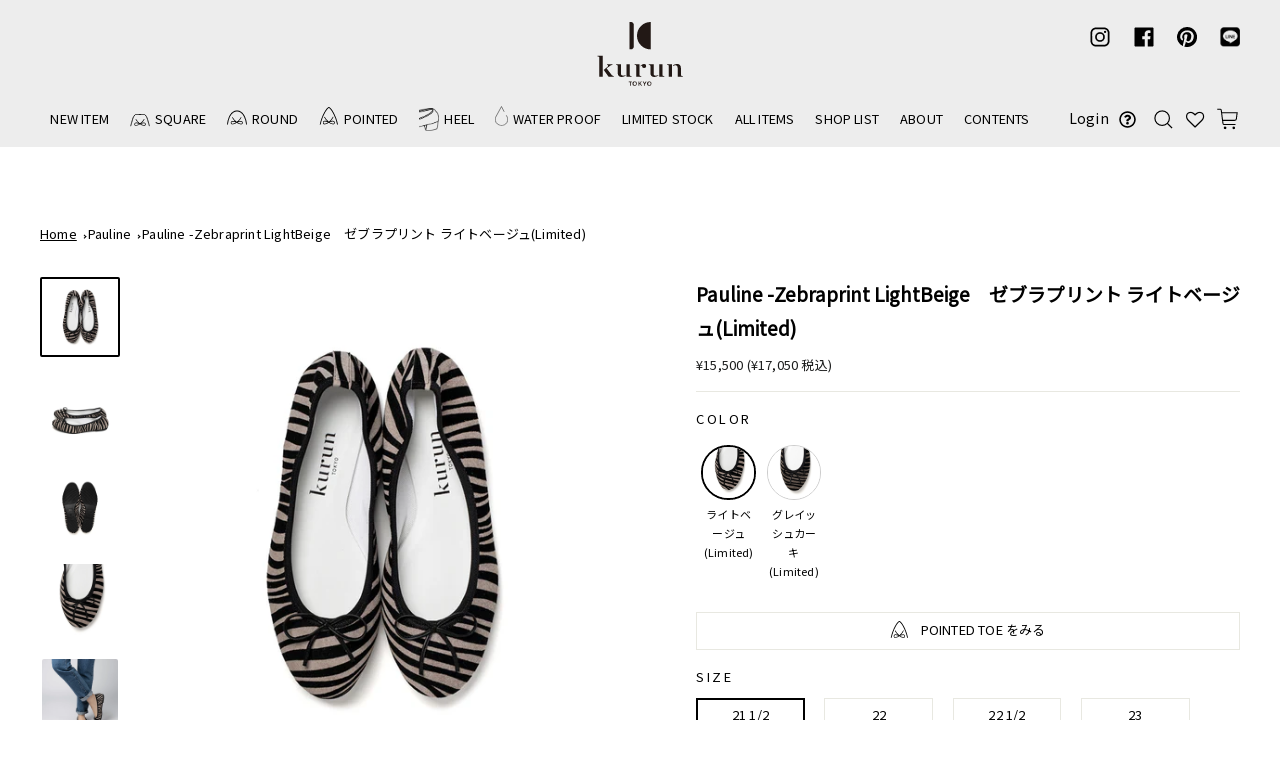

--- FILE ---
content_type: text/html; charset=utf-8
request_url: https://kurun.tokyo/collections/pauline/products/pauline-zebraprint-lightbeige
body_size: 48970
content:
<!doctype html>
<html class="no-js" lang="ja">
<head>
  <meta charset="utf-8">
  <meta http-equiv="X-UA-Compatible" content="IE=edge,chrome=1">
  <meta name="viewport" content="width=device-width,initial-scale=1">
  <meta name="theme-color" content="#111111">
  <link rel="canonical" href="https://kurun.tokyo/products/pauline-zebraprint-lightbeige">
  <meta name="format-detection" content="telephone=no">
  <meta name="google" value="notranslate">
  <meta name="google-site-verification" content="53GsK8nD6gsl1Hw6Tv4vlsWgOQp-9kAaO4hFoBSGv2M" /><link rel="shortcut icon" href="//kurun.tokyo/cdn/shop/files/kurun_logo_sp_2x_77cd6ab9-3aec-462f-b3ee-9419a81b550b_32x32.png?v=1614734151" type="image/png" />
  <title>Pauline -Zebraprint LightBeige　ゼブラプリント ライトベージュ(Limited)
&ndash; kurun TOKYO
</title><meta name="description" content="【残りわずか！】kurun TOKYOで人気のアニマル柄にゼブラ柄が登場。 ピッグスエードにフロッキー加工を施す事で表面に立体感を出したクオリティの高い革を使用。どこか温かみを感じさせるベージュ×ブラック。 シックな単色コーディネートやカジュアルスタイルのアクセント使いに活躍するアニマル柄バレエシューズ。技ありムードな大人スタイルを演出してくれます。    "><meta property="og:site_name" content="kurun TOKYO">
  <meta property="og:url" content="https://kurun.tokyo/products/pauline-zebraprint-lightbeige">
  <meta property="og:title" content="Pauline -Zebraprint LightBeige　ゼブラプリント ライトベージュ(Limited)">
  <meta property="og:type" content="product">
  <meta property="og:description" content="【残りわずか！】kurun TOKYOで人気のアニマル柄にゼブラ柄が登場。 ピッグスエードにフロッキー加工を施す事で表面に立体感を出したクオリティの高い革を使用。どこか温かみを感じさせるベージュ×ブラック。 シックな単色コーディネートやカジュアルスタイルのアクセント使いに活躍するアニマル柄バレエシューズ。技ありムードな大人スタイルを演出してくれます。    "><meta property="og:price:amount" content="15,500">
    <meta property="og:price:currency" content="JPY"><meta property="og:image" content="http://kurun.tokyo/cdn/shop/products/11-a_4e297ba9-a8cb-41e8-b661-66228cda77cd_1200x630.jpg?v=1627986293"><meta property="og:image" content="http://kurun.tokyo/cdn/shop/products/11-e_bcc4be27-37ea-4ffb-97be-5b65dae93022_1200x630.jpg?v=1627986297"><meta property="og:image" content="http://kurun.tokyo/cdn/shop/products/11-d_ae22f3ef-c942-48cc-be1f-38d9d779e845_1200x630.jpg?v=1627986297">
  <meta property="og:image:secure_url" content="https://kurun.tokyo/cdn/shop/products/11-a_4e297ba9-a8cb-41e8-b661-66228cda77cd_1200x630.jpg?v=1627986293"><meta property="og:image:secure_url" content="https://kurun.tokyo/cdn/shop/products/11-e_bcc4be27-37ea-4ffb-97be-5b65dae93022_1200x630.jpg?v=1627986297"><meta property="og:image:secure_url" content="https://kurun.tokyo/cdn/shop/products/11-d_ae22f3ef-c942-48cc-be1f-38d9d779e845_1200x630.jpg?v=1627986297">
  <meta name="twitter:site" content="@">
  <meta name="twitter:card" content="summary_large_image">
  <meta name="twitter:title" content="Pauline -Zebraprint LightBeige　ゼブラプリント ライトベージュ(Limited)">
  <meta name="twitter:description" content="【残りわずか！】kurun TOKYOで人気のアニマル柄にゼブラ柄が登場。 ピッグスエードにフロッキー加工を施す事で表面に立体感を出したクオリティの高い革を使用。どこか温かみを感じさせるベージュ×ブラック。 シックな単色コーディネートやカジュアルスタイルのアクセント使いに活躍するアニマル柄バレエシューズ。技ありムードな大人スタイルを演出してくれます。    ">

  
  <link href="https://fonts.googleapis.com/css?family=Noto+Sans+JP" rel="stylesheet">
  
  
  <link href="https://fonts.googleapis.com/css?family=Noto+Serif" rel="stylesheet">
  <link href="https://fonts.googleapis.com/css?family=Noto+Sans+Regular" rel="stylesheet">
  
  <script src="//ajax.googleapis.com/ajax/libs/jquery/1.11.0/jquery.min.js"></script>
	<script src="//kurun.tokyo/cdn/shop/t/54/assets/ofi.min.js?v=142139859719286344201661748047" defer="defer"></script>

  <style>
  @font-face {
  font-family: "Bodoni Moda";
  font-weight: 700;
  font-style: normal;
  src: url("//kurun.tokyo/cdn/fonts/bodoni_moda/bodonimoda_n7.837502b3cbe406d2c6f311e87870fa9980b0b36a.woff2") format("woff2"),
       url("//kurun.tokyo/cdn/fonts/bodoni_moda/bodonimoda_n7.c198e1cda930f96f6ae1aa8ef8facc95a64cfd1f.woff") format("woff");
}

  @font-face {
  font-family: Jost;
  font-weight: 400;
  font-style: normal;
  src: url("//kurun.tokyo/cdn/fonts/jost/jost_n4.d47a1b6347ce4a4c9f437608011273009d91f2b7.woff2") format("woff2"),
       url("//kurun.tokyo/cdn/fonts/jost/jost_n4.791c46290e672b3f85c3d1c651ef2efa3819eadd.woff") format("woff");
}


  @font-face {
  font-family: Jost;
  font-weight: 700;
  font-style: normal;
  src: url("//kurun.tokyo/cdn/fonts/jost/jost_n7.921dc18c13fa0b0c94c5e2517ffe06139c3615a3.woff2") format("woff2"),
       url("//kurun.tokyo/cdn/fonts/jost/jost_n7.cbfc16c98c1e195f46c536e775e4e959c5f2f22b.woff") format("woff");
}

  @font-face {
  font-family: Jost;
  font-weight: 400;
  font-style: italic;
  src: url("//kurun.tokyo/cdn/fonts/jost/jost_i4.b690098389649750ada222b9763d55796c5283a5.woff2") format("woff2"),
       url("//kurun.tokyo/cdn/fonts/jost/jost_i4.fd766415a47e50b9e391ae7ec04e2ae25e7e28b0.woff") format("woff");
}

  @font-face {
  font-family: Jost;
  font-weight: 700;
  font-style: italic;
  src: url("//kurun.tokyo/cdn/fonts/jost/jost_i7.d8201b854e41e19d7ed9b1a31fe4fe71deea6d3f.woff2") format("woff2"),
       url("//kurun.tokyo/cdn/fonts/jost/jost_i7.eae515c34e26b6c853efddc3fc0c552e0de63757.woff") format("woff");
}

</style>

  <link href="//kurun.tokyo/cdn/shop/t/54/assets/theme.scss.css?v=114264485651250524911768298842" rel="stylesheet" type="text/css" media="all" />

  <style>
    .collection-item__title {
      font-size: 23px;
    }

    @media screen and (max-width: 768px) {
      .collection-item__title {
        font-size: 18.4px;
      }
    }
  </style>

  <script>
    document.documentElement.className = document.documentElement.className.replace('no-js', 'js');

    window.theme = window.theme || {};
    theme.strings = {
      addToCart: "カートに入れる",
      soldOut: "coming soon",
      unavailable: "お取り扱いできません",
      stockLabel: "[count] 個 在庫あり",
      savePrice: "Save [saved_amount]",
      cartSavings: "You're saving [savings]",
      cartEmpty: "カート内には何も入っていません",
      cartTermsConfirmation: "決済するには、販売条件に同意する必要があります"
    };
    theme.settings = {
      cartType: "drawer",
      moneyFormat: "\u003cspan class=money\u003e¥{{amount_no_decimals}}\u003c\/span\u003e",
      recentlyViewedEnabled: false,
      quickView: true,
      themeVersion: "1.3.2"
    };
  </script>

  <script>window.performance && window.performance.mark && window.performance.mark('shopify.content_for_header.start');</script><meta name="google-site-verification" content="XyxV0-yWyRm0IyEfI_NbnFLlfXS9VJ1Pc7CXEnSpKB4">
<meta id="shopify-digital-wallet" name="shopify-digital-wallet" content="/8971255872/digital_wallets/dialog">
<meta name="shopify-checkout-api-token" content="3710fde5310900d284b6146de56c24b1">
<link rel="alternate" hreflang="x-default" href="https://kurun.tokyo/products/pauline-zebraprint-lightbeige">
<link rel="alternate" hreflang="ja" href="https://kurun.tokyo/products/pauline-zebraprint-lightbeige">
<link rel="alternate" hreflang="en" href="https://kurun.tokyo/en/products/pauline-zebraprint-lightbeige">
<link rel="alternate" type="application/json+oembed" href="https://kurun.tokyo/products/pauline-zebraprint-lightbeige.oembed">
<script async="async" src="/checkouts/internal/preloads.js?locale=ja-JP"></script>
<link rel="preconnect" href="https://shop.app" crossorigin="anonymous">
<script async="async" src="https://shop.app/checkouts/internal/preloads.js?locale=ja-JP&shop_id=8971255872" crossorigin="anonymous"></script>
<script id="apple-pay-shop-capabilities" type="application/json">{"shopId":8971255872,"countryCode":"JP","currencyCode":"JPY","merchantCapabilities":["supports3DS"],"merchantId":"gid:\/\/shopify\/Shop\/8971255872","merchantName":"kurun TOKYO","requiredBillingContactFields":["postalAddress","email","phone"],"requiredShippingContactFields":["postalAddress","email","phone"],"shippingType":"shipping","supportedNetworks":["visa","masterCard","amex","jcb","discover"],"total":{"type":"pending","label":"kurun TOKYO","amount":"1.00"},"shopifyPaymentsEnabled":true,"supportsSubscriptions":true}</script>
<script id="shopify-features" type="application/json">{"accessToken":"3710fde5310900d284b6146de56c24b1","betas":["rich-media-storefront-analytics"],"domain":"kurun.tokyo","predictiveSearch":false,"shopId":8971255872,"locale":"ja"}</script>
<script>var Shopify = Shopify || {};
Shopify.shop = "kurun-shop.myshopify.com";
Shopify.locale = "ja";
Shopify.currency = {"active":"JPY","rate":"1.0"};
Shopify.country = "JP";
Shopify.theme = {"name":"kurun-impulse\/main","id":125321740322,"schema_name":"Impulse","schema_version":"1.3.2","theme_store_id":null,"role":"main"};
Shopify.theme.handle = "null";
Shopify.theme.style = {"id":null,"handle":null};
Shopify.cdnHost = "kurun.tokyo/cdn";
Shopify.routes = Shopify.routes || {};
Shopify.routes.root = "/";</script>
<script type="module">!function(o){(o.Shopify=o.Shopify||{}).modules=!0}(window);</script>
<script>!function(o){function n(){var o=[];function n(){o.push(Array.prototype.slice.apply(arguments))}return n.q=o,n}var t=o.Shopify=o.Shopify||{};t.loadFeatures=n(),t.autoloadFeatures=n()}(window);</script>
<script>
  window.ShopifyPay = window.ShopifyPay || {};
  window.ShopifyPay.apiHost = "shop.app\/pay";
  window.ShopifyPay.redirectState = null;
</script>
<script id="shop-js-analytics" type="application/json">{"pageType":"product"}</script>
<script defer="defer" async type="module" src="//kurun.tokyo/cdn/shopifycloud/shop-js/modules/v2/client.init-shop-cart-sync_CHE6QNUr.ja.esm.js"></script>
<script defer="defer" async type="module" src="//kurun.tokyo/cdn/shopifycloud/shop-js/modules/v2/chunk.common_D98kRh4-.esm.js"></script>
<script defer="defer" async type="module" src="//kurun.tokyo/cdn/shopifycloud/shop-js/modules/v2/chunk.modal_BNwoMci-.esm.js"></script>
<script type="module">
  await import("//kurun.tokyo/cdn/shopifycloud/shop-js/modules/v2/client.init-shop-cart-sync_CHE6QNUr.ja.esm.js");
await import("//kurun.tokyo/cdn/shopifycloud/shop-js/modules/v2/chunk.common_D98kRh4-.esm.js");
await import("//kurun.tokyo/cdn/shopifycloud/shop-js/modules/v2/chunk.modal_BNwoMci-.esm.js");

  window.Shopify.SignInWithShop?.initShopCartSync?.({"fedCMEnabled":true,"windoidEnabled":true});

</script>
<script>
  window.Shopify = window.Shopify || {};
  if (!window.Shopify.featureAssets) window.Shopify.featureAssets = {};
  window.Shopify.featureAssets['shop-js'] = {"shop-cart-sync":["modules/v2/client.shop-cart-sync_Fn6E0AvD.ja.esm.js","modules/v2/chunk.common_D98kRh4-.esm.js","modules/v2/chunk.modal_BNwoMci-.esm.js"],"init-fed-cm":["modules/v2/client.init-fed-cm_sYFpctDP.ja.esm.js","modules/v2/chunk.common_D98kRh4-.esm.js","modules/v2/chunk.modal_BNwoMci-.esm.js"],"shop-toast-manager":["modules/v2/client.shop-toast-manager_Cm6TtnXd.ja.esm.js","modules/v2/chunk.common_D98kRh4-.esm.js","modules/v2/chunk.modal_BNwoMci-.esm.js"],"init-shop-cart-sync":["modules/v2/client.init-shop-cart-sync_CHE6QNUr.ja.esm.js","modules/v2/chunk.common_D98kRh4-.esm.js","modules/v2/chunk.modal_BNwoMci-.esm.js"],"shop-button":["modules/v2/client.shop-button_CZ95wHjv.ja.esm.js","modules/v2/chunk.common_D98kRh4-.esm.js","modules/v2/chunk.modal_BNwoMci-.esm.js"],"init-windoid":["modules/v2/client.init-windoid_BTB72QS9.ja.esm.js","modules/v2/chunk.common_D98kRh4-.esm.js","modules/v2/chunk.modal_BNwoMci-.esm.js"],"shop-cash-offers":["modules/v2/client.shop-cash-offers_BFHBnhKY.ja.esm.js","modules/v2/chunk.common_D98kRh4-.esm.js","modules/v2/chunk.modal_BNwoMci-.esm.js"],"pay-button":["modules/v2/client.pay-button_DTH50Rzq.ja.esm.js","modules/v2/chunk.common_D98kRh4-.esm.js","modules/v2/chunk.modal_BNwoMci-.esm.js"],"init-customer-accounts":["modules/v2/client.init-customer-accounts_BUGn0cIS.ja.esm.js","modules/v2/client.shop-login-button_B-yi3nMN.ja.esm.js","modules/v2/chunk.common_D98kRh4-.esm.js","modules/v2/chunk.modal_BNwoMci-.esm.js"],"avatar":["modules/v2/client.avatar_BTnouDA3.ja.esm.js"],"checkout-modal":["modules/v2/client.checkout-modal_B9SXRRFG.ja.esm.js","modules/v2/chunk.common_D98kRh4-.esm.js","modules/v2/chunk.modal_BNwoMci-.esm.js"],"init-shop-for-new-customer-accounts":["modules/v2/client.init-shop-for-new-customer-accounts_CoX20XDP.ja.esm.js","modules/v2/client.shop-login-button_B-yi3nMN.ja.esm.js","modules/v2/chunk.common_D98kRh4-.esm.js","modules/v2/chunk.modal_BNwoMci-.esm.js"],"init-customer-accounts-sign-up":["modules/v2/client.init-customer-accounts-sign-up_CSeMJfz-.ja.esm.js","modules/v2/client.shop-login-button_B-yi3nMN.ja.esm.js","modules/v2/chunk.common_D98kRh4-.esm.js","modules/v2/chunk.modal_BNwoMci-.esm.js"],"init-shop-email-lookup-coordinator":["modules/v2/client.init-shop-email-lookup-coordinator_DazyVOqY.ja.esm.js","modules/v2/chunk.common_D98kRh4-.esm.js","modules/v2/chunk.modal_BNwoMci-.esm.js"],"shop-follow-button":["modules/v2/client.shop-follow-button_DjSWKMco.ja.esm.js","modules/v2/chunk.common_D98kRh4-.esm.js","modules/v2/chunk.modal_BNwoMci-.esm.js"],"shop-login-button":["modules/v2/client.shop-login-button_B-yi3nMN.ja.esm.js","modules/v2/chunk.common_D98kRh4-.esm.js","modules/v2/chunk.modal_BNwoMci-.esm.js"],"shop-login":["modules/v2/client.shop-login_BdZnYXk6.ja.esm.js","modules/v2/chunk.common_D98kRh4-.esm.js","modules/v2/chunk.modal_BNwoMci-.esm.js"],"lead-capture":["modules/v2/client.lead-capture_emq1eXKF.ja.esm.js","modules/v2/chunk.common_D98kRh4-.esm.js","modules/v2/chunk.modal_BNwoMci-.esm.js"],"payment-terms":["modules/v2/client.payment-terms_CeWs54sX.ja.esm.js","modules/v2/chunk.common_D98kRh4-.esm.js","modules/v2/chunk.modal_BNwoMci-.esm.js"]};
</script>
<script>(function() {
  var isLoaded = false;
  function asyncLoad() {
    if (isLoaded) return;
    isLoaded = true;
    var urls = ["https:\/\/assets.smartwishlist.webmarked.net\/static\/v6\/smartwishlist2.js?shop=kurun-shop.myshopify.com","https:\/\/a.mailmunch.co\/widgets\/site-748454-66a9f0b01fe500816d851dbcf09f1d14100cb9e3.js?shop=kurun-shop.myshopify.com","\/\/backinstock.useamp.com\/widget\/17975_1767154524.js?category=bis\u0026v=6\u0026shop=kurun-shop.myshopify.com"];
    for (var i = 0; i < urls.length; i++) {
      var s = document.createElement('script');
      s.type = 'text/javascript';
      s.async = true;
      s.src = urls[i];
      var x = document.getElementsByTagName('script')[0];
      x.parentNode.insertBefore(s, x);
    }
  };
  if(window.attachEvent) {
    window.attachEvent('onload', asyncLoad);
  } else {
    window.addEventListener('load', asyncLoad, false);
  }
})();</script>
<script id="__st">var __st={"a":8971255872,"offset":32400,"reqid":"ffaa801a-9b16-4122-92ce-a4ae1269bc60-1769686043","pageurl":"kurun.tokyo\/collections\/pauline\/products\/pauline-zebraprint-lightbeige","u":"07fc9d3fd984","p":"product","rtyp":"product","rid":6577564450850};</script>
<script>window.ShopifyPaypalV4VisibilityTracking = true;</script>
<script id="captcha-bootstrap">!function(){'use strict';const t='contact',e='account',n='new_comment',o=[[t,t],['blogs',n],['comments',n],[t,'customer']],c=[[e,'customer_login'],[e,'guest_login'],[e,'recover_customer_password'],[e,'create_customer']],r=t=>t.map((([t,e])=>`form[action*='/${t}']:not([data-nocaptcha='true']) input[name='form_type'][value='${e}']`)).join(','),a=t=>()=>t?[...document.querySelectorAll(t)].map((t=>t.form)):[];function s(){const t=[...o],e=r(t);return a(e)}const i='password',u='form_key',d=['recaptcha-v3-token','g-recaptcha-response','h-captcha-response',i],f=()=>{try{return window.sessionStorage}catch{return}},m='__shopify_v',_=t=>t.elements[u];function p(t,e,n=!1){try{const o=window.sessionStorage,c=JSON.parse(o.getItem(e)),{data:r}=function(t){const{data:e,action:n}=t;return t[m]||n?{data:e,action:n}:{data:t,action:n}}(c);for(const[e,n]of Object.entries(r))t.elements[e]&&(t.elements[e].value=n);n&&o.removeItem(e)}catch(o){console.error('form repopulation failed',{error:o})}}const l='form_type',E='cptcha';function T(t){t.dataset[E]=!0}const w=window,h=w.document,L='Shopify',v='ce_forms',y='captcha';let A=!1;((t,e)=>{const n=(g='f06e6c50-85a8-45c8-87d0-21a2b65856fe',I='https://cdn.shopify.com/shopifycloud/storefront-forms-hcaptcha/ce_storefront_forms_captcha_hcaptcha.v1.5.2.iife.js',D={infoText:'hCaptchaによる保護',privacyText:'プライバシー',termsText:'利用規約'},(t,e,n)=>{const o=w[L][v],c=o.bindForm;if(c)return c(t,g,e,D).then(n);var r;o.q.push([[t,g,e,D],n]),r=I,A||(h.body.append(Object.assign(h.createElement('script'),{id:'captcha-provider',async:!0,src:r})),A=!0)});var g,I,D;w[L]=w[L]||{},w[L][v]=w[L][v]||{},w[L][v].q=[],w[L][y]=w[L][y]||{},w[L][y].protect=function(t,e){n(t,void 0,e),T(t)},Object.freeze(w[L][y]),function(t,e,n,w,h,L){const[v,y,A,g]=function(t,e,n){const i=e?o:[],u=t?c:[],d=[...i,...u],f=r(d),m=r(i),_=r(d.filter((([t,e])=>n.includes(e))));return[a(f),a(m),a(_),s()]}(w,h,L),I=t=>{const e=t.target;return e instanceof HTMLFormElement?e:e&&e.form},D=t=>v().includes(t);t.addEventListener('submit',(t=>{const e=I(t);if(!e)return;const n=D(e)&&!e.dataset.hcaptchaBound&&!e.dataset.recaptchaBound,o=_(e),c=g().includes(e)&&(!o||!o.value);(n||c)&&t.preventDefault(),c&&!n&&(function(t){try{if(!f())return;!function(t){const e=f();if(!e)return;const n=_(t);if(!n)return;const o=n.value;o&&e.removeItem(o)}(t);const e=Array.from(Array(32),(()=>Math.random().toString(36)[2])).join('');!function(t,e){_(t)||t.append(Object.assign(document.createElement('input'),{type:'hidden',name:u})),t.elements[u].value=e}(t,e),function(t,e){const n=f();if(!n)return;const o=[...t.querySelectorAll(`input[type='${i}']`)].map((({name:t})=>t)),c=[...d,...o],r={};for(const[a,s]of new FormData(t).entries())c.includes(a)||(r[a]=s);n.setItem(e,JSON.stringify({[m]:1,action:t.action,data:r}))}(t,e)}catch(e){console.error('failed to persist form',e)}}(e),e.submit())}));const S=(t,e)=>{t&&!t.dataset[E]&&(n(t,e.some((e=>e===t))),T(t))};for(const o of['focusin','change'])t.addEventListener(o,(t=>{const e=I(t);D(e)&&S(e,y())}));const B=e.get('form_key'),M=e.get(l),P=B&&M;t.addEventListener('DOMContentLoaded',(()=>{const t=y();if(P)for(const e of t)e.elements[l].value===M&&p(e,B);[...new Set([...A(),...v().filter((t=>'true'===t.dataset.shopifyCaptcha))])].forEach((e=>S(e,t)))}))}(h,new URLSearchParams(w.location.search),n,t,e,['guest_login'])})(!0,!0)}();</script>
<script integrity="sha256-4kQ18oKyAcykRKYeNunJcIwy7WH5gtpwJnB7kiuLZ1E=" data-source-attribution="shopify.loadfeatures" defer="defer" src="//kurun.tokyo/cdn/shopifycloud/storefront/assets/storefront/load_feature-a0a9edcb.js" crossorigin="anonymous"></script>
<script crossorigin="anonymous" defer="defer" src="//kurun.tokyo/cdn/shopifycloud/storefront/assets/shopify_pay/storefront-65b4c6d7.js?v=20250812"></script>
<script data-source-attribution="shopify.dynamic_checkout.dynamic.init">var Shopify=Shopify||{};Shopify.PaymentButton=Shopify.PaymentButton||{isStorefrontPortableWallets:!0,init:function(){window.Shopify.PaymentButton.init=function(){};var t=document.createElement("script");t.src="https://kurun.tokyo/cdn/shopifycloud/portable-wallets/latest/portable-wallets.ja.js",t.type="module",document.head.appendChild(t)}};
</script>
<script data-source-attribution="shopify.dynamic_checkout.buyer_consent">
  function portableWalletsHideBuyerConsent(e){var t=document.getElementById("shopify-buyer-consent"),n=document.getElementById("shopify-subscription-policy-button");t&&n&&(t.classList.add("hidden"),t.setAttribute("aria-hidden","true"),n.removeEventListener("click",e))}function portableWalletsShowBuyerConsent(e){var t=document.getElementById("shopify-buyer-consent"),n=document.getElementById("shopify-subscription-policy-button");t&&n&&(t.classList.remove("hidden"),t.removeAttribute("aria-hidden"),n.addEventListener("click",e))}window.Shopify?.PaymentButton&&(window.Shopify.PaymentButton.hideBuyerConsent=portableWalletsHideBuyerConsent,window.Shopify.PaymentButton.showBuyerConsent=portableWalletsShowBuyerConsent);
</script>
<script>
  function portableWalletsCleanup(e){e&&e.src&&console.error("Failed to load portable wallets script "+e.src);var t=document.querySelectorAll("shopify-accelerated-checkout .shopify-payment-button__skeleton, shopify-accelerated-checkout-cart .wallet-cart-button__skeleton"),e=document.getElementById("shopify-buyer-consent");for(let e=0;e<t.length;e++)t[e].remove();e&&e.remove()}function portableWalletsNotLoadedAsModule(e){e instanceof ErrorEvent&&"string"==typeof e.message&&e.message.includes("import.meta")&&"string"==typeof e.filename&&e.filename.includes("portable-wallets")&&(window.removeEventListener("error",portableWalletsNotLoadedAsModule),window.Shopify.PaymentButton.failedToLoad=e,"loading"===document.readyState?document.addEventListener("DOMContentLoaded",window.Shopify.PaymentButton.init):window.Shopify.PaymentButton.init())}window.addEventListener("error",portableWalletsNotLoadedAsModule);
</script>

<script type="module" src="https://kurun.tokyo/cdn/shopifycloud/portable-wallets/latest/portable-wallets.ja.js" onError="portableWalletsCleanup(this)" crossorigin="anonymous"></script>
<script nomodule>
  document.addEventListener("DOMContentLoaded", portableWalletsCleanup);
</script>

<link id="shopify-accelerated-checkout-styles" rel="stylesheet" media="screen" href="https://kurun.tokyo/cdn/shopifycloud/portable-wallets/latest/accelerated-checkout-backwards-compat.css" crossorigin="anonymous">
<style id="shopify-accelerated-checkout-cart">
        #shopify-buyer-consent {
  margin-top: 1em;
  display: inline-block;
  width: 100%;
}

#shopify-buyer-consent.hidden {
  display: none;
}

#shopify-subscription-policy-button {
  background: none;
  border: none;
  padding: 0;
  text-decoration: underline;
  font-size: inherit;
  cursor: pointer;
}

#shopify-subscription-policy-button::before {
  box-shadow: none;
}

      </style>

<script>window.performance && window.performance.mark && window.performance.mark('shopify.content_for_header.end');</script>
  <!--[if lt IE 9]>
<script src="//cdnjs.cloudflare.com/ajax/libs/html5shiv/3.7.2/html5shiv.min.js" type="text/javascript"></script>
<![endif]-->
<!--[if (lte IE 9) ]><script src="//kurun.tokyo/cdn/shop/t/54/assets/match-media.min.js?v=159635276924582161481661748047" type="text/javascript"></script><![endif]-->


  
  <script src="//kurun.tokyo/cdn/shop/t/54/assets/vendor.js" defer="defer"></script>



  

  
  <script src="//kurun.tokyo/cdn/shop/t/54/assets/theme.js?v=28509197461596760671727162859" defer="defer"></script>


<meta name="facebook-domain-verification" content="q4wb3yji0qqhwo6evysshmslzla6y2" />
<script>
var ConveyThis_Initializer = class{
	
	static init(params){
		// console.log(params);
		if (typeof params.api_key === "undefined" || params.api_key.length == 0){
			alert("ConveyThis Error: Api key is not specified");
			return;
		}

		let query = "api_key="+params.api_key + '&referer=' + btoa(document.location.href);
		if (typeof params.is_shopify !== "undefined")
			query += "&is_shopify="+params.is_shopify;
	
		var xhttp = new XMLHttpRequest();

		xhttp.open( 'GET', 'https://api.conveythis.com/25/website/code/get?'+query, true );

		xhttp.onreadystatechange = function() {

			if( xhttp.readyState == 4 && xhttp.status == 200 ) {
				var meta = document.createElement('meta');

				if( xhttp.responseText ) {
					
					let response = JSON.parse(xhttp.responseText);
					// console.log(response);
					if(response.code) {
						ConveyThis_Initializer.insertCode(response.code);
					}
				}
			}
		}
		xhttp.send(query);
	}

	static insertCode(code){

		let element = document.createElement("div");
		element.innerHTML = code;

		let children = element.childNodes;
		// console.log(children);
		
		children.forEach(function(child){
			//console.log(child);
			if(child.nodeName.toUpperCase() == "SCRIPT"){
				let tempScript = document.createElement('script');
				
				if(child.src){
					tempScript.src = child.src;
				}else{
					tempScript.innerHTML = child.innerHTML;
				}
				tempScript.type = "text/javascript";
				document.body.appendChild(tempScript); 
			}else{
				//console.log("no Scr");
				
				if(child.textContent.trim().length > 0 || child.nodeType == 1)
					document.body.appendChild(child); 
			}
		});
	}

};
ConveyThis_Initializer.init({api_key: "pub_16efee1389fcec124c6a5670dd463835", is_shopify: 1});

</script>
<!-- BEGIN app block: shopify://apps/smart-seo/blocks/smartseo/7b0a6064-ca2e-4392-9a1d-8c43c942357b --><meta name="smart-seo-integrated" content="true" /><!-- metatagsSavedToSEOFields: true --><!-- END app block --><script src="https://cdn.shopify.com/extensions/5fc49b2d-4aac-47cd-85a8-c8214ac94062/conveythis-ai-store-translator-24/assets/party-button.js" type="text/javascript" defer="defer"></script>
<link href="https://monorail-edge.shopifysvc.com" rel="dns-prefetch">
<script>(function(){if ("sendBeacon" in navigator && "performance" in window) {try {var session_token_from_headers = performance.getEntriesByType('navigation')[0].serverTiming.find(x => x.name == '_s').description;} catch {var session_token_from_headers = undefined;}var session_cookie_matches = document.cookie.match(/_shopify_s=([^;]*)/);var session_token_from_cookie = session_cookie_matches && session_cookie_matches.length === 2 ? session_cookie_matches[1] : "";var session_token = session_token_from_headers || session_token_from_cookie || "";function handle_abandonment_event(e) {var entries = performance.getEntries().filter(function(entry) {return /monorail-edge.shopifysvc.com/.test(entry.name);});if (!window.abandonment_tracked && entries.length === 0) {window.abandonment_tracked = true;var currentMs = Date.now();var navigation_start = performance.timing.navigationStart;var payload = {shop_id: 8971255872,url: window.location.href,navigation_start,duration: currentMs - navigation_start,session_token,page_type: "product"};window.navigator.sendBeacon("https://monorail-edge.shopifysvc.com/v1/produce", JSON.stringify({schema_id: "online_store_buyer_site_abandonment/1.1",payload: payload,metadata: {event_created_at_ms: currentMs,event_sent_at_ms: currentMs}}));}}window.addEventListener('pagehide', handle_abandonment_event);}}());</script>
<script id="web-pixels-manager-setup">(function e(e,d,r,n,o){if(void 0===o&&(o={}),!Boolean(null===(a=null===(i=window.Shopify)||void 0===i?void 0:i.analytics)||void 0===a?void 0:a.replayQueue)){var i,a;window.Shopify=window.Shopify||{};var t=window.Shopify;t.analytics=t.analytics||{};var s=t.analytics;s.replayQueue=[],s.publish=function(e,d,r){return s.replayQueue.push([e,d,r]),!0};try{self.performance.mark("wpm:start")}catch(e){}var l=function(){var e={modern:/Edge?\/(1{2}[4-9]|1[2-9]\d|[2-9]\d{2}|\d{4,})\.\d+(\.\d+|)|Firefox\/(1{2}[4-9]|1[2-9]\d|[2-9]\d{2}|\d{4,})\.\d+(\.\d+|)|Chrom(ium|e)\/(9{2}|\d{3,})\.\d+(\.\d+|)|(Maci|X1{2}).+ Version\/(15\.\d+|(1[6-9]|[2-9]\d|\d{3,})\.\d+)([,.]\d+|)( \(\w+\)|)( Mobile\/\w+|) Safari\/|Chrome.+OPR\/(9{2}|\d{3,})\.\d+\.\d+|(CPU[ +]OS|iPhone[ +]OS|CPU[ +]iPhone|CPU IPhone OS|CPU iPad OS)[ +]+(15[._]\d+|(1[6-9]|[2-9]\d|\d{3,})[._]\d+)([._]\d+|)|Android:?[ /-](13[3-9]|1[4-9]\d|[2-9]\d{2}|\d{4,})(\.\d+|)(\.\d+|)|Android.+Firefox\/(13[5-9]|1[4-9]\d|[2-9]\d{2}|\d{4,})\.\d+(\.\d+|)|Android.+Chrom(ium|e)\/(13[3-9]|1[4-9]\d|[2-9]\d{2}|\d{4,})\.\d+(\.\d+|)|SamsungBrowser\/([2-9]\d|\d{3,})\.\d+/,legacy:/Edge?\/(1[6-9]|[2-9]\d|\d{3,})\.\d+(\.\d+|)|Firefox\/(5[4-9]|[6-9]\d|\d{3,})\.\d+(\.\d+|)|Chrom(ium|e)\/(5[1-9]|[6-9]\d|\d{3,})\.\d+(\.\d+|)([\d.]+$|.*Safari\/(?![\d.]+ Edge\/[\d.]+$))|(Maci|X1{2}).+ Version\/(10\.\d+|(1[1-9]|[2-9]\d|\d{3,})\.\d+)([,.]\d+|)( \(\w+\)|)( Mobile\/\w+|) Safari\/|Chrome.+OPR\/(3[89]|[4-9]\d|\d{3,})\.\d+\.\d+|(CPU[ +]OS|iPhone[ +]OS|CPU[ +]iPhone|CPU IPhone OS|CPU iPad OS)[ +]+(10[._]\d+|(1[1-9]|[2-9]\d|\d{3,})[._]\d+)([._]\d+|)|Android:?[ /-](13[3-9]|1[4-9]\d|[2-9]\d{2}|\d{4,})(\.\d+|)(\.\d+|)|Mobile Safari.+OPR\/([89]\d|\d{3,})\.\d+\.\d+|Android.+Firefox\/(13[5-9]|1[4-9]\d|[2-9]\d{2}|\d{4,})\.\d+(\.\d+|)|Android.+Chrom(ium|e)\/(13[3-9]|1[4-9]\d|[2-9]\d{2}|\d{4,})\.\d+(\.\d+|)|Android.+(UC? ?Browser|UCWEB|U3)[ /]?(15\.([5-9]|\d{2,})|(1[6-9]|[2-9]\d|\d{3,})\.\d+)\.\d+|SamsungBrowser\/(5\.\d+|([6-9]|\d{2,})\.\d+)|Android.+MQ{2}Browser\/(14(\.(9|\d{2,})|)|(1[5-9]|[2-9]\d|\d{3,})(\.\d+|))(\.\d+|)|K[Aa][Ii]OS\/(3\.\d+|([4-9]|\d{2,})\.\d+)(\.\d+|)/},d=e.modern,r=e.legacy,n=navigator.userAgent;return n.match(d)?"modern":n.match(r)?"legacy":"unknown"}(),u="modern"===l?"modern":"legacy",c=(null!=n?n:{modern:"",legacy:""})[u],f=function(e){return[e.baseUrl,"/wpm","/b",e.hashVersion,"modern"===e.buildTarget?"m":"l",".js"].join("")}({baseUrl:d,hashVersion:r,buildTarget:u}),m=function(e){var d=e.version,r=e.bundleTarget,n=e.surface,o=e.pageUrl,i=e.monorailEndpoint;return{emit:function(e){var a=e.status,t=e.errorMsg,s=(new Date).getTime(),l=JSON.stringify({metadata:{event_sent_at_ms:s},events:[{schema_id:"web_pixels_manager_load/3.1",payload:{version:d,bundle_target:r,page_url:o,status:a,surface:n,error_msg:t},metadata:{event_created_at_ms:s}}]});if(!i)return console&&console.warn&&console.warn("[Web Pixels Manager] No Monorail endpoint provided, skipping logging."),!1;try{return self.navigator.sendBeacon.bind(self.navigator)(i,l)}catch(e){}var u=new XMLHttpRequest;try{return u.open("POST",i,!0),u.setRequestHeader("Content-Type","text/plain"),u.send(l),!0}catch(e){return console&&console.warn&&console.warn("[Web Pixels Manager] Got an unhandled error while logging to Monorail."),!1}}}}({version:r,bundleTarget:l,surface:e.surface,pageUrl:self.location.href,monorailEndpoint:e.monorailEndpoint});try{o.browserTarget=l,function(e){var d=e.src,r=e.async,n=void 0===r||r,o=e.onload,i=e.onerror,a=e.sri,t=e.scriptDataAttributes,s=void 0===t?{}:t,l=document.createElement("script"),u=document.querySelector("head"),c=document.querySelector("body");if(l.async=n,l.src=d,a&&(l.integrity=a,l.crossOrigin="anonymous"),s)for(var f in s)if(Object.prototype.hasOwnProperty.call(s,f))try{l.dataset[f]=s[f]}catch(e){}if(o&&l.addEventListener("load",o),i&&l.addEventListener("error",i),u)u.appendChild(l);else{if(!c)throw new Error("Did not find a head or body element to append the script");c.appendChild(l)}}({src:f,async:!0,onload:function(){if(!function(){var e,d;return Boolean(null===(d=null===(e=window.Shopify)||void 0===e?void 0:e.analytics)||void 0===d?void 0:d.initialized)}()){var d=window.webPixelsManager.init(e)||void 0;if(d){var r=window.Shopify.analytics;r.replayQueue.forEach((function(e){var r=e[0],n=e[1],o=e[2];d.publishCustomEvent(r,n,o)})),r.replayQueue=[],r.publish=d.publishCustomEvent,r.visitor=d.visitor,r.initialized=!0}}},onerror:function(){return m.emit({status:"failed",errorMsg:"".concat(f," has failed to load")})},sri:function(e){var d=/^sha384-[A-Za-z0-9+/=]+$/;return"string"==typeof e&&d.test(e)}(c)?c:"",scriptDataAttributes:o}),m.emit({status:"loading"})}catch(e){m.emit({status:"failed",errorMsg:(null==e?void 0:e.message)||"Unknown error"})}}})({shopId: 8971255872,storefrontBaseUrl: "https://kurun.tokyo",extensionsBaseUrl: "https://extensions.shopifycdn.com/cdn/shopifycloud/web-pixels-manager",monorailEndpoint: "https://monorail-edge.shopifysvc.com/unstable/produce_batch",surface: "storefront-renderer",enabledBetaFlags: ["2dca8a86"],webPixelsConfigList: [{"id":"871989555","configuration":"{\"config\":\"{\\\"pixel_id\\\":\\\"G-HNHCPSKKWP\\\",\\\"target_country\\\":\\\"JP\\\",\\\"gtag_events\\\":[{\\\"type\\\":\\\"search\\\",\\\"action_label\\\":\\\"G-HNHCPSKKWP\\\"},{\\\"type\\\":\\\"begin_checkout\\\",\\\"action_label\\\":\\\"G-HNHCPSKKWP\\\"},{\\\"type\\\":\\\"view_item\\\",\\\"action_label\\\":[\\\"G-HNHCPSKKWP\\\",\\\"MC-LYJKKZFGXM\\\"]},{\\\"type\\\":\\\"purchase\\\",\\\"action_label\\\":[\\\"G-HNHCPSKKWP\\\",\\\"MC-LYJKKZFGXM\\\"]},{\\\"type\\\":\\\"page_view\\\",\\\"action_label\\\":[\\\"G-HNHCPSKKWP\\\",\\\"MC-LYJKKZFGXM\\\"]},{\\\"type\\\":\\\"add_payment_info\\\",\\\"action_label\\\":\\\"G-HNHCPSKKWP\\\"},{\\\"type\\\":\\\"add_to_cart\\\",\\\"action_label\\\":\\\"G-HNHCPSKKWP\\\"}],\\\"enable_monitoring_mode\\\":false}\"}","eventPayloadVersion":"v1","runtimeContext":"OPEN","scriptVersion":"b2a88bafab3e21179ed38636efcd8a93","type":"APP","apiClientId":1780363,"privacyPurposes":[],"dataSharingAdjustments":{"protectedCustomerApprovalScopes":["read_customer_address","read_customer_email","read_customer_name","read_customer_personal_data","read_customer_phone"]}},{"id":"325222707","configuration":"{\"pixel_id\":\"2198407930267414\",\"pixel_type\":\"facebook_pixel\",\"metaapp_system_user_token\":\"-\"}","eventPayloadVersion":"v1","runtimeContext":"OPEN","scriptVersion":"ca16bc87fe92b6042fbaa3acc2fbdaa6","type":"APP","apiClientId":2329312,"privacyPurposes":["ANALYTICS","MARKETING","SALE_OF_DATA"],"dataSharingAdjustments":{"protectedCustomerApprovalScopes":["read_customer_address","read_customer_email","read_customer_name","read_customer_personal_data","read_customer_phone"]}},{"id":"shopify-app-pixel","configuration":"{}","eventPayloadVersion":"v1","runtimeContext":"STRICT","scriptVersion":"0450","apiClientId":"shopify-pixel","type":"APP","privacyPurposes":["ANALYTICS","MARKETING"]},{"id":"shopify-custom-pixel","eventPayloadVersion":"v1","runtimeContext":"LAX","scriptVersion":"0450","apiClientId":"shopify-pixel","type":"CUSTOM","privacyPurposes":["ANALYTICS","MARKETING"]}],isMerchantRequest: false,initData: {"shop":{"name":"kurun TOKYO","paymentSettings":{"currencyCode":"JPY"},"myshopifyDomain":"kurun-shop.myshopify.com","countryCode":"JP","storefrontUrl":"https:\/\/kurun.tokyo"},"customer":null,"cart":null,"checkout":null,"productVariants":[{"price":{"amount":15500.0,"currencyCode":"JPY"},"product":{"title":"Pauline -Zebraprint LightBeige　ゼブラプリント ライトベージュ(Limited)","vendor":"kurunTOKYO","id":"6577564450850","untranslatedTitle":"Pauline -Zebraprint LightBeige　ゼブラプリント ライトベージュ(Limited)","url":"\/products\/pauline-zebraprint-lightbeige","type":""},"id":"39395107799074","image":{"src":"\/\/kurun.tokyo\/cdn\/shop\/products\/11-a_4e297ba9-a8cb-41e8-b661-66228cda77cd.jpg?v=1627986293"},"sku":"10-016-862-215","title":"21 1\/2","untranslatedTitle":"21 1\/2"},{"price":{"amount":15500.0,"currencyCode":"JPY"},"product":{"title":"Pauline -Zebraprint LightBeige　ゼブラプリント ライトベージュ(Limited)","vendor":"kurunTOKYO","id":"6577564450850","untranslatedTitle":"Pauline -Zebraprint LightBeige　ゼブラプリント ライトベージュ(Limited)","url":"\/products\/pauline-zebraprint-lightbeige","type":""},"id":"39395107831842","image":{"src":"\/\/kurun.tokyo\/cdn\/shop\/products\/11-a_4e297ba9-a8cb-41e8-b661-66228cda77cd.jpg?v=1627986293"},"sku":"10-016-862-220","title":"22","untranslatedTitle":"22"},{"price":{"amount":15500.0,"currencyCode":"JPY"},"product":{"title":"Pauline -Zebraprint LightBeige　ゼブラプリント ライトベージュ(Limited)","vendor":"kurunTOKYO","id":"6577564450850","untranslatedTitle":"Pauline -Zebraprint LightBeige　ゼブラプリント ライトベージュ(Limited)","url":"\/products\/pauline-zebraprint-lightbeige","type":""},"id":"39395107864610","image":{"src":"\/\/kurun.tokyo\/cdn\/shop\/products\/11-a_4e297ba9-a8cb-41e8-b661-66228cda77cd.jpg?v=1627986293"},"sku":"10-016-862-225","title":"22 1\/2","untranslatedTitle":"22 1\/2"},{"price":{"amount":15500.0,"currencyCode":"JPY"},"product":{"title":"Pauline -Zebraprint LightBeige　ゼブラプリント ライトベージュ(Limited)","vendor":"kurunTOKYO","id":"6577564450850","untranslatedTitle":"Pauline -Zebraprint LightBeige　ゼブラプリント ライトベージュ(Limited)","url":"\/products\/pauline-zebraprint-lightbeige","type":""},"id":"39395107897378","image":{"src":"\/\/kurun.tokyo\/cdn\/shop\/products\/11-a_4e297ba9-a8cb-41e8-b661-66228cda77cd.jpg?v=1627986293"},"sku":"10-016-862-230","title":"23","untranslatedTitle":"23"},{"price":{"amount":15500.0,"currencyCode":"JPY"},"product":{"title":"Pauline -Zebraprint LightBeige　ゼブラプリント ライトベージュ(Limited)","vendor":"kurunTOKYO","id":"6577564450850","untranslatedTitle":"Pauline -Zebraprint LightBeige　ゼブラプリント ライトベージュ(Limited)","url":"\/products\/pauline-zebraprint-lightbeige","type":""},"id":"39395107930146","image":{"src":"\/\/kurun.tokyo\/cdn\/shop\/products\/11-a_4e297ba9-a8cb-41e8-b661-66228cda77cd.jpg?v=1627986293"},"sku":"10-016-862-235","title":"23 1\/2","untranslatedTitle":"23 1\/2"},{"price":{"amount":15500.0,"currencyCode":"JPY"},"product":{"title":"Pauline -Zebraprint LightBeige　ゼブラプリント ライトベージュ(Limited)","vendor":"kurunTOKYO","id":"6577564450850","untranslatedTitle":"Pauline -Zebraprint LightBeige　ゼブラプリント ライトベージュ(Limited)","url":"\/products\/pauline-zebraprint-lightbeige","type":""},"id":"39395107962914","image":{"src":"\/\/kurun.tokyo\/cdn\/shop\/products\/11-a_4e297ba9-a8cb-41e8-b661-66228cda77cd.jpg?v=1627986293"},"sku":"10-016-862-240","title":"24","untranslatedTitle":"24"},{"price":{"amount":15500.0,"currencyCode":"JPY"},"product":{"title":"Pauline -Zebraprint LightBeige　ゼブラプリント ライトベージュ(Limited)","vendor":"kurunTOKYO","id":"6577564450850","untranslatedTitle":"Pauline -Zebraprint LightBeige　ゼブラプリント ライトベージュ(Limited)","url":"\/products\/pauline-zebraprint-lightbeige","type":""},"id":"39395107995682","image":{"src":"\/\/kurun.tokyo\/cdn\/shop\/products\/11-a_4e297ba9-a8cb-41e8-b661-66228cda77cd.jpg?v=1627986293"},"sku":"10-016-862-245","title":"24 1\/2","untranslatedTitle":"24 1\/2"},{"price":{"amount":15500.0,"currencyCode":"JPY"},"product":{"title":"Pauline -Zebraprint LightBeige　ゼブラプリント ライトベージュ(Limited)","vendor":"kurunTOKYO","id":"6577564450850","untranslatedTitle":"Pauline -Zebraprint LightBeige　ゼブラプリント ライトベージュ(Limited)","url":"\/products\/pauline-zebraprint-lightbeige","type":""},"id":"39395108028450","image":{"src":"\/\/kurun.tokyo\/cdn\/shop\/products\/11-a_4e297ba9-a8cb-41e8-b661-66228cda77cd.jpg?v=1627986293"},"sku":"10-016-862-250","title":"25","untranslatedTitle":"25"},{"price":{"amount":15500.0,"currencyCode":"JPY"},"product":{"title":"Pauline -Zebraprint LightBeige　ゼブラプリント ライトベージュ(Limited)","vendor":"kurunTOKYO","id":"6577564450850","untranslatedTitle":"Pauline -Zebraprint LightBeige　ゼブラプリント ライトベージュ(Limited)","url":"\/products\/pauline-zebraprint-lightbeige","type":""},"id":"39395108061218","image":{"src":"\/\/kurun.tokyo\/cdn\/shop\/products\/11-a_4e297ba9-a8cb-41e8-b661-66228cda77cd.jpg?v=1627986293"},"sku":"10-016-862-255","title":"25 1\/2","untranslatedTitle":"25 1\/2"},{"price":{"amount":15500.0,"currencyCode":"JPY"},"product":{"title":"Pauline -Zebraprint LightBeige　ゼブラプリント ライトベージュ(Limited)","vendor":"kurunTOKYO","id":"6577564450850","untranslatedTitle":"Pauline -Zebraprint LightBeige　ゼブラプリント ライトベージュ(Limited)","url":"\/products\/pauline-zebraprint-lightbeige","type":""},"id":"39395108093986","image":{"src":"\/\/kurun.tokyo\/cdn\/shop\/products\/11-a_4e297ba9-a8cb-41e8-b661-66228cda77cd.jpg?v=1627986293"},"sku":"10-016-862-260","title":"26","untranslatedTitle":"26"},{"price":{"amount":15500.0,"currencyCode":"JPY"},"product":{"title":"Pauline -Zebraprint LightBeige　ゼブラプリント ライトベージュ(Limited)","vendor":"kurunTOKYO","id":"6577564450850","untranslatedTitle":"Pauline -Zebraprint LightBeige　ゼブラプリント ライトベージュ(Limited)","url":"\/products\/pauline-zebraprint-lightbeige","type":""},"id":"39395108126754","image":{"src":"\/\/kurun.tokyo\/cdn\/shop\/products\/11-a_4e297ba9-a8cb-41e8-b661-66228cda77cd.jpg?v=1627986293"},"sku":"10-016-862-265","title":"26 1\/2","untranslatedTitle":"26 1\/2"}],"purchasingCompany":null},},"https://kurun.tokyo/cdn","1d2a099fw23dfb22ep557258f5m7a2edbae",{"modern":"","legacy":""},{"shopId":"8971255872","storefrontBaseUrl":"https:\/\/kurun.tokyo","extensionBaseUrl":"https:\/\/extensions.shopifycdn.com\/cdn\/shopifycloud\/web-pixels-manager","surface":"storefront-renderer","enabledBetaFlags":"[\"2dca8a86\"]","isMerchantRequest":"false","hashVersion":"1d2a099fw23dfb22ep557258f5m7a2edbae","publish":"custom","events":"[[\"page_viewed\",{}],[\"product_viewed\",{\"productVariant\":{\"price\":{\"amount\":15500.0,\"currencyCode\":\"JPY\"},\"product\":{\"title\":\"Pauline -Zebraprint LightBeige　ゼブラプリント ライトベージュ(Limited)\",\"vendor\":\"kurunTOKYO\",\"id\":\"6577564450850\",\"untranslatedTitle\":\"Pauline -Zebraprint LightBeige　ゼブラプリント ライトベージュ(Limited)\",\"url\":\"\/products\/pauline-zebraprint-lightbeige\",\"type\":\"\"},\"id\":\"39395107799074\",\"image\":{\"src\":\"\/\/kurun.tokyo\/cdn\/shop\/products\/11-a_4e297ba9-a8cb-41e8-b661-66228cda77cd.jpg?v=1627986293\"},\"sku\":\"10-016-862-215\",\"title\":\"21 1\/2\",\"untranslatedTitle\":\"21 1\/2\"}}]]"});</script><script>
  window.ShopifyAnalytics = window.ShopifyAnalytics || {};
  window.ShopifyAnalytics.meta = window.ShopifyAnalytics.meta || {};
  window.ShopifyAnalytics.meta.currency = 'JPY';
  var meta = {"product":{"id":6577564450850,"gid":"gid:\/\/shopify\/Product\/6577564450850","vendor":"kurunTOKYO","type":"","handle":"pauline-zebraprint-lightbeige","variants":[{"id":39395107799074,"price":1550000,"name":"Pauline -Zebraprint LightBeige　ゼブラプリント ライトベージュ(Limited) - 21 1\/2","public_title":"21 1\/2","sku":"10-016-862-215"},{"id":39395107831842,"price":1550000,"name":"Pauline -Zebraprint LightBeige　ゼブラプリント ライトベージュ(Limited) - 22","public_title":"22","sku":"10-016-862-220"},{"id":39395107864610,"price":1550000,"name":"Pauline -Zebraprint LightBeige　ゼブラプリント ライトベージュ(Limited) - 22 1\/2","public_title":"22 1\/2","sku":"10-016-862-225"},{"id":39395107897378,"price":1550000,"name":"Pauline -Zebraprint LightBeige　ゼブラプリント ライトベージュ(Limited) - 23","public_title":"23","sku":"10-016-862-230"},{"id":39395107930146,"price":1550000,"name":"Pauline -Zebraprint LightBeige　ゼブラプリント ライトベージュ(Limited) - 23 1\/2","public_title":"23 1\/2","sku":"10-016-862-235"},{"id":39395107962914,"price":1550000,"name":"Pauline -Zebraprint LightBeige　ゼブラプリント ライトベージュ(Limited) - 24","public_title":"24","sku":"10-016-862-240"},{"id":39395107995682,"price":1550000,"name":"Pauline -Zebraprint LightBeige　ゼブラプリント ライトベージュ(Limited) - 24 1\/2","public_title":"24 1\/2","sku":"10-016-862-245"},{"id":39395108028450,"price":1550000,"name":"Pauline -Zebraprint LightBeige　ゼブラプリント ライトベージュ(Limited) - 25","public_title":"25","sku":"10-016-862-250"},{"id":39395108061218,"price":1550000,"name":"Pauline -Zebraprint LightBeige　ゼブラプリント ライトベージュ(Limited) - 25 1\/2","public_title":"25 1\/2","sku":"10-016-862-255"},{"id":39395108093986,"price":1550000,"name":"Pauline -Zebraprint LightBeige　ゼブラプリント ライトベージュ(Limited) - 26","public_title":"26","sku":"10-016-862-260"},{"id":39395108126754,"price":1550000,"name":"Pauline -Zebraprint LightBeige　ゼブラプリント ライトベージュ(Limited) - 26 1\/2","public_title":"26 1\/2","sku":"10-016-862-265"}],"remote":false},"page":{"pageType":"product","resourceType":"product","resourceId":6577564450850,"requestId":"ffaa801a-9b16-4122-92ce-a4ae1269bc60-1769686043"}};
  for (var attr in meta) {
    window.ShopifyAnalytics.meta[attr] = meta[attr];
  }
</script>
<script class="analytics">
  (function () {
    var customDocumentWrite = function(content) {
      var jquery = null;

      if (window.jQuery) {
        jquery = window.jQuery;
      } else if (window.Checkout && window.Checkout.$) {
        jquery = window.Checkout.$;
      }

      if (jquery) {
        jquery('body').append(content);
      }
    };

    var hasLoggedConversion = function(token) {
      if (token) {
        return document.cookie.indexOf('loggedConversion=' + token) !== -1;
      }
      return false;
    }

    var setCookieIfConversion = function(token) {
      if (token) {
        var twoMonthsFromNow = new Date(Date.now());
        twoMonthsFromNow.setMonth(twoMonthsFromNow.getMonth() + 2);

        document.cookie = 'loggedConversion=' + token + '; expires=' + twoMonthsFromNow;
      }
    }

    var trekkie = window.ShopifyAnalytics.lib = window.trekkie = window.trekkie || [];
    if (trekkie.integrations) {
      return;
    }
    trekkie.methods = [
      'identify',
      'page',
      'ready',
      'track',
      'trackForm',
      'trackLink'
    ];
    trekkie.factory = function(method) {
      return function() {
        var args = Array.prototype.slice.call(arguments);
        args.unshift(method);
        trekkie.push(args);
        return trekkie;
      };
    };
    for (var i = 0; i < trekkie.methods.length; i++) {
      var key = trekkie.methods[i];
      trekkie[key] = trekkie.factory(key);
    }
    trekkie.load = function(config) {
      trekkie.config = config || {};
      trekkie.config.initialDocumentCookie = document.cookie;
      var first = document.getElementsByTagName('script')[0];
      var script = document.createElement('script');
      script.type = 'text/javascript';
      script.onerror = function(e) {
        var scriptFallback = document.createElement('script');
        scriptFallback.type = 'text/javascript';
        scriptFallback.onerror = function(error) {
                var Monorail = {
      produce: function produce(monorailDomain, schemaId, payload) {
        var currentMs = new Date().getTime();
        var event = {
          schema_id: schemaId,
          payload: payload,
          metadata: {
            event_created_at_ms: currentMs,
            event_sent_at_ms: currentMs
          }
        };
        return Monorail.sendRequest("https://" + monorailDomain + "/v1/produce", JSON.stringify(event));
      },
      sendRequest: function sendRequest(endpointUrl, payload) {
        // Try the sendBeacon API
        if (window && window.navigator && typeof window.navigator.sendBeacon === 'function' && typeof window.Blob === 'function' && !Monorail.isIos12()) {
          var blobData = new window.Blob([payload], {
            type: 'text/plain'
          });

          if (window.navigator.sendBeacon(endpointUrl, blobData)) {
            return true;
          } // sendBeacon was not successful

        } // XHR beacon

        var xhr = new XMLHttpRequest();

        try {
          xhr.open('POST', endpointUrl);
          xhr.setRequestHeader('Content-Type', 'text/plain');
          xhr.send(payload);
        } catch (e) {
          console.log(e);
        }

        return false;
      },
      isIos12: function isIos12() {
        return window.navigator.userAgent.lastIndexOf('iPhone; CPU iPhone OS 12_') !== -1 || window.navigator.userAgent.lastIndexOf('iPad; CPU OS 12_') !== -1;
      }
    };
    Monorail.produce('monorail-edge.shopifysvc.com',
      'trekkie_storefront_load_errors/1.1',
      {shop_id: 8971255872,
      theme_id: 125321740322,
      app_name: "storefront",
      context_url: window.location.href,
      source_url: "//kurun.tokyo/cdn/s/trekkie.storefront.a804e9514e4efded663580eddd6991fcc12b5451.min.js"});

        };
        scriptFallback.async = true;
        scriptFallback.src = '//kurun.tokyo/cdn/s/trekkie.storefront.a804e9514e4efded663580eddd6991fcc12b5451.min.js';
        first.parentNode.insertBefore(scriptFallback, first);
      };
      script.async = true;
      script.src = '//kurun.tokyo/cdn/s/trekkie.storefront.a804e9514e4efded663580eddd6991fcc12b5451.min.js';
      first.parentNode.insertBefore(script, first);
    };
    trekkie.load(
      {"Trekkie":{"appName":"storefront","development":false,"defaultAttributes":{"shopId":8971255872,"isMerchantRequest":null,"themeId":125321740322,"themeCityHash":"16550695555987780590","contentLanguage":"ja","currency":"JPY","eventMetadataId":"c65746f0-26ce-42fe-af32-49837fab1bee"},"isServerSideCookieWritingEnabled":true,"monorailRegion":"shop_domain","enabledBetaFlags":["65f19447","b5387b81"]},"Session Attribution":{},"S2S":{"facebookCapiEnabled":true,"source":"trekkie-storefront-renderer","apiClientId":580111}}
    );

    var loaded = false;
    trekkie.ready(function() {
      if (loaded) return;
      loaded = true;

      window.ShopifyAnalytics.lib = window.trekkie;

      var originalDocumentWrite = document.write;
      document.write = customDocumentWrite;
      try { window.ShopifyAnalytics.merchantGoogleAnalytics.call(this); } catch(error) {};
      document.write = originalDocumentWrite;

      window.ShopifyAnalytics.lib.page(null,{"pageType":"product","resourceType":"product","resourceId":6577564450850,"requestId":"ffaa801a-9b16-4122-92ce-a4ae1269bc60-1769686043","shopifyEmitted":true});

      var match = window.location.pathname.match(/checkouts\/(.+)\/(thank_you|post_purchase)/)
      var token = match? match[1]: undefined;
      if (!hasLoggedConversion(token)) {
        setCookieIfConversion(token);
        window.ShopifyAnalytics.lib.track("Viewed Product",{"currency":"JPY","variantId":39395107799074,"productId":6577564450850,"productGid":"gid:\/\/shopify\/Product\/6577564450850","name":"Pauline -Zebraprint LightBeige　ゼブラプリント ライトベージュ(Limited) - 21 1\/2","price":"15500","sku":"10-016-862-215","brand":"kurunTOKYO","variant":"21 1\/2","category":"","nonInteraction":true,"remote":false},undefined,undefined,{"shopifyEmitted":true});
      window.ShopifyAnalytics.lib.track("monorail:\/\/trekkie_storefront_viewed_product\/1.1",{"currency":"JPY","variantId":39395107799074,"productId":6577564450850,"productGid":"gid:\/\/shopify\/Product\/6577564450850","name":"Pauline -Zebraprint LightBeige　ゼブラプリント ライトベージュ(Limited) - 21 1\/2","price":"15500","sku":"10-016-862-215","brand":"kurunTOKYO","variant":"21 1\/2","category":"","nonInteraction":true,"remote":false,"referer":"https:\/\/kurun.tokyo\/collections\/pauline\/products\/pauline-zebraprint-lightbeige"});
      }
    });


        var eventsListenerScript = document.createElement('script');
        eventsListenerScript.async = true;
        eventsListenerScript.src = "//kurun.tokyo/cdn/shopifycloud/storefront/assets/shop_events_listener-3da45d37.js";
        document.getElementsByTagName('head')[0].appendChild(eventsListenerScript);

})();</script>
  <script>
  if (!window.ga || (window.ga && typeof window.ga !== 'function')) {
    window.ga = function ga() {
      (window.ga.q = window.ga.q || []).push(arguments);
      if (window.Shopify && window.Shopify.analytics && typeof window.Shopify.analytics.publish === 'function') {
        window.Shopify.analytics.publish("ga_stub_called", {}, {sendTo: "google_osp_migration"});
      }
      console.error("Shopify's Google Analytics stub called with:", Array.from(arguments), "\nSee https://help.shopify.com/manual/promoting-marketing/pixels/pixel-migration#google for more information.");
    };
    if (window.Shopify && window.Shopify.analytics && typeof window.Shopify.analytics.publish === 'function') {
      window.Shopify.analytics.publish("ga_stub_initialized", {}, {sendTo: "google_osp_migration"});
    }
  }
</script>
<script
  defer
  src="https://kurun.tokyo/cdn/shopifycloud/perf-kit/shopify-perf-kit-3.1.0.min.js"
  data-application="storefront-renderer"
  data-shop-id="8971255872"
  data-render-region="gcp-us-central1"
  data-page-type="product"
  data-theme-instance-id="125321740322"
  data-theme-name="Impulse"
  data-theme-version="1.3.2"
  data-monorail-region="shop_domain"
  data-resource-timing-sampling-rate="10"
  data-shs="true"
  data-shs-beacon="true"
  data-shs-export-with-fetch="true"
  data-shs-logs-sample-rate="1"
  data-shs-beacon-endpoint="https://kurun.tokyo/api/collect"
></script>
</head>

<body class="template-product" data-transitions="false">

  
  

  <a class="in-page-link visually-hidden skip-link" href="#MainContent">スキップ</a>

  <div id="PageContainer" class="page-container">
    <div class="transition-body">

    <div id="shopify-section-header" class="shopify-section"><script>
  $(function () {
    var $win = $(window),
      $header = $('header'),
      animationClass = 'is-animation';

    $win.on('load scroll', function () {
      var value = $(this).scrollTop();
      if (value > 100) {
        $header.addClass('is-animation');
      } else {
        $header.removeClass('is-animation');
      }
    });
  });

  window.onscroll = function () {
    var scrollTop = window.pageYOffset; //スクロール量を代入する

    if (scrollTop == 0) {
      //最上部に戻ってきた時
      $('.js-image').css('opacity', '1');
      $('.js-image').css('transition', '0s');

      $('.git-image').css('opacity', '0');
      $('.git-image').css('transition', '0s');
    }
    if (scrollTop > 100) {
      //１０pxスクロールした時
      $('.js-image').css('opacity', '0');
      $('.js-image').css('transition', '0s');

      $('.git-image').css('opacity', '1');
      $('.git-image').css('transition', '0s');
    }
  };
</script>

<style>
  .is-animation .headerpc-wrapper {
    height: 100px;
  }

  .headerpc-wrapper .headerpc-content .headerpc-content__logowrapper {
    transition: 0.3s;
  }

  .is-animation .headerpc-wrapper .headerpc-content .headerpc-content__logowrapper {
    height: 40px;
    margin: 0 auto;
    transition: 0.3s;
  }

  .js-image {
    z-index: 1;
  }

  .git-image {
    z-index: 0;
    margin: auto;
    display: block;
    /* position: absolute; */
    /* top: -45px; */
    /* left: 45%; */
    opacity: 0;
    width: 86px;
    height: 100%;
    object-fit: contain;
    margin-top: -47px;
  }

  @media (min-width: 1051px) {
    .headerpc-wrapper {
      padding: 0;
      height: 147.453px;
      transition: 0.3s;
    }

    .headerpc-wrapper .headerpc-content,
    .headerpc-wrapper .headerpc-content .headerpc-socialicons {
      padding: 22px 0 6px;
    }
  }
</style>

<style>
  /* ドロワー（背景） */
  .customdrawer {
    height: 100%; /* 全高 */
    width: 400px; /* ドロワーの幅 */
    position: fixed; /* 固定位置 */
    z-index: 6; /* 一番上に表示 */
    top: 0;
    right: 0;
    background-color: white; /* 背景色 */
    overflow-x: hidden; /* 横スクロールを隠す */
    transform: translateX(100%); /* 初期位置は画面外 */
    transition: transform 0.5s; /* スライドトランジション */
    border-left: 1px solid #ededed;
  }

  @media (max-width: 767px) {
    .customdrawer {
      width: 100%;
    }
    .input-group-btn .btn:hover {
      padding-right: 16.5px !important;
    }
  }
  @media (max-width: 1050px) {
    .__sp .icon {
      vertical-align: top !important;
      margin-right: 10px;
    }
  }

  p.close_txt {
    text-align: center;
  }

  .icon {
    width: 25px;
    height: 25px;
    vertical-align: unset;
  }

  .site-header__search-btn {
    padding: 0 0 0 15px;
  }

  .customdrawer form.input-group.search-bar.search-bar--page {
    margin-top: 25px;
    max-width: 350px;
  }

  .popular-keywords,
  .previous-keywords {
    margin-top: 25px;
    text-align: left;
  }

  .popular-keywords p,
  .previous-keywords p {
    margin: 25px 5px 15px;
  }

  /* ドロワーのコンテンツ/ボックス */
  .drawer-content {
    padding: 20px;
  }

  /* 閉じるボタン */
  .close {
    position: absolute;
    top: 15px;
    right: 25px;
    font-size: 20px;
  }

  .close:hover,
  .close:focus {
    color: #000;
    text-decoration: none;
    cursor: pointer;
  }

  /* ドロワーが開いている状態 */
  .customdrawer.open {
    transform: translateX(0); /* ドロワーを表示 */
  }

  /* 人気のキーワードボタンのスタイル */
  .keyword-btn {
    margin: 5px;
    padding: 10px;
    background-color: #f1f1f1;
    border: none;
    cursor: pointer;
    transition: background-color 0.3s;
    color: #000; /* テキストカラーを明示的に指定 */
  }

  .keyword-btn:hover {
    background-color: #ddd;
  }

  /* 人気のキーワードボタンのスタイル */
  .popular-keywords,
  .previous-keywords {
    margin-top: 20px;
  }

  .keyword-btn {
    margin: 5px;
    padding: 10px;
    background-color: #f1f1f1;
    border: none;
    cursor: pointer;
    transition: background-color 0.3s;
  }

  .keyword-btn:hover {
    background-color: #ddd;
  }
</style>

<script>
  // ドロワーを開く関数
  function openDrawer() {
    document.getElementById('searchDrawer').classList.add('open');
    loadPreviousKeywords();
  }

  // ドロワーを閉じる関数
  function closeDrawer() {
    document.getElementById('searchDrawer').classList.remove('open');
  }

  // スマホ用ドロワーを開く関数
  function openDrawerMobile() {
    document.getElementById('searchDrawerMobile').classList.add('open');
    loadPreviousKeywordsMobile();
  }

  // スマホ用ドロワーを閉じる関数
  function closeDrawerMobile() {
    document.getElementById('searchDrawerMobile').classList.remove('open');
  }
</script>






  <div id="CartDrawer" class="drawer drawer--right drawer--has-fixed-footer">
    <div class="drawer__fixed-header">
      <div class="drawer__header appear-animation appear-delay-1">
        <div class="h2 drawer__title">ショッピングカート</div>
        <div class="drawer__close">
          <button type="button" class="drawer__close-button js-drawer-close">
            <svg aria-hidden="true" focusable="false" role="presentation" class="icon icon-close" viewBox="0 0 64 64"><defs><style>.cls-1{fill:none;stroke:#000;stroke-miterlimit:10;stroke-width:2px}</style></defs><path class="cls-1" d="M19 17.61l27.12 27.13m0-27.12L19 44.74"/></svg>
            <span class="icon__fallback-text">Close cart</span>
          </button>
        </div>
      </div>
    </div>
    <div class="drawer__inner">
      <div id="CartContainer" class="drawer__cart"></div>
    </div>
  </div>


<div data-section-id="header" data-section-type="header-section">
  <header class="headerpc pc-only">
    <div class="headerpc-wrapper">
      <div class="headerpc-content">
        

        

        
        <div class="headerpc-content__logowrapper image-man">
          
            <div class="headerpc-content__logo">
              <a href="/">
                <img
                  src="//cdn.shopify.com/s/files/1/0089/7125/5872/files/kurun_logo_pc.svg"
                  class="js-image"
                  alt="Kurun TOKYO"
                >
                <img
                  src="//cdn.shopify.com/s/files/1/0089/7125/5872/files/kurun_logo_pc2.svg?v=1649048065"
                  class="git-image"
                >
              </a>
            </div>
          
        </div>

        <div class="menulist_useraction_wrapper">
          <div class="headerpc-content__left">
            <nav>
              <ul class="menu_list">
                
                <li class="site-nav__item">
                  <a href="/collections/new-item" class="site-nav__link site-nav__link--underline"> NEW ITEM </a>
                </li>

                <!-- wb03 add -->
                <li class="site-nav__item site-nav--has-dropdown site-nav--is-megamenu" id="header-square">
                  <a
                    href="/collections/all-item/square-toe"
                    class="site-nav__link site-nav__link--underline site-nav__link--has-dropdown header-link__mathilde"
                  >
                    <!-- wb03 blocked & add -->
                    <!--
                      <img src="//cdn.shopify.com/s/files/1/0089/7125/5872/files/KU-3_button.svg?v=1645451909" alt="SQUARE TOE">SQUARE<img src="//cdn.shopify.com/s/files/1/0089/7125/5872/files/nav_arrow.svg" alt="" class="header-link__arrow">
                    -->
                    <img
                      src="//cdn.shopify.com/s/files/1/0089/7125/5872/files/KU-3_button.svg?v=1645451909"
                      alt="SQUARE TOE"

                    >SQUARE
                  </a>
                </li>

                <li class="site-nav__item site-nav--has-dropdown site-nav--is-megamenu" id="header-pauline">
                  <a
                    href="/collections/all-item/round-toe"
                    class="site-nav__link site-nav__link--underline site-nav__link--has-dropdown header-link__pauline"
                  >
                    <!-- wb03 blocked & add -->
                    <!--
                      <img src="//cdn.shopify.com/s/files/1/0089/7125/5872/files/nav_icon_round.svg" alt="ROUND TOE">ROUND TOE<img src="//cdn.shopify.com/s/files/1/0089/7125/5872/files/nav_arrow.svg" alt="" class="header-link__arrow">
                    -->
                    <img src="//cdn.shopify.com/s/files/1/0089/7125/5872/files/nav_icon_round.svg" alt="ROUND TOE">ROUND
                  </a>
                </li>
                <li class="site-nav__item site-nav--has-dropdown site-nav--is-megamenu" id="header-mathilde">
                  <a
                    href="/collections/all-item/pointed-toe"
                    class="site-nav__link site-nav__link--underline site-nav__link--has-dropdown header-link__mathilde"
                  >
                    <!-- wb03 blocked & add -->
                    <!--
                      <img src="//cdn.shopify.com/s/files/1/0089/7125/5872/files/nav_icon_pointed.svg" alt="POINTED TOE">POINTED TOE<img src="//cdn.shopify.com/s/files/1/0089/7125/5872/files/nav_arrow.svg" alt="" class="header-link__arrow">
                    -->
                    <img src="//cdn.shopify.com/s/files/1/0089/7125/5872/files/nav_icon_pointed.svg" alt="POINTED TOE"
                    >POINTED
                  </a>
                </li>

                <li class="site-nav__item site-nav--has-dropdown site-nav--is-megamenu" id="header-heel">
                  <a
                    href="/collections/all-item/round-toe-heel30"
                    class="site-nav__link site-nav__link--underline site-nav__link--has-dropdown header-link__pauline"
                  >
                    <img
                      src="//cdn.shopify.com/s/files/1/0089/7125/5872/files/20240223_Heel_2_12.svg?v=1708667873"
                      alt="heel"

                    >HEEL
                  </a>
                </li>

                <li class="site-nav__item site-nav--has-dropdown site-nav--is-megamenu" id="header-waterproof">
                  <a
                    href="/collections/all-item/waterproof"
                    class="site-nav__link site-nav__link--underline site-nav__link--has-dropdown header-link__mathilde"
                  >
                    <!-- wb03 blocked & add -->
                    <!--
                      <img src="https://cdn.shopify.com/s/files/1/0089/7125/5872/files/rain_0209.svg?v=1645451909" alt="WATER PROOF">WATER PROOF<img src="//cdn.shopify.com/s/files/1/0089/7125/5872/files/nav_arrow.svg" alt="" class="header-link__arrow">
                    -->
                    <img src="//cdn.shopify.com/s/files/1/0089/7125/5872/files/rain.svg?v=1645521635" alt="WATER PROOF"
                    >WATER PROOF
                  </a>
                </li>

                

                <li class="site-nav__item site-nav--has-dropdown site-nav--is-megamenu" id="header-limitedstock">
                  <a href="/collections/all-item-end" class="site-nav__link site-nav__link--underline">
                    LIMITED STOCK
                  </a>
                </li>

                <li class="site-nav__item">
                  <a href="/collections/all-item" class="site-nav__link site-nav__link--underline"> ALL ITEMS </a>
                </li>

                

                <li class="site-nav__item site-nav--has-dropdown site-nav--is-megamenu" id="header-shoplist">
                  <a
                    href="javascript:void(0)"
                    class="site-nav__link site-nav__link--underline site-nav__link--has-dropdown header-link__shoplist"
                    >SHOP LIST
                    <!-- wb03 blocked -->
                    <!--
                      <img src="//cdn.shopify.com/s/files/1/0089/7125/5872/files/nav_arrow.svg" alt="" class="header-link__arrow">
                    -->
                  </a>
                </li>

                
                <li class="site-nav__item site-nav--has-dropdown site-nav--is-megamenu" id="header-about">
                  <a
                    href="/pages/about?locale=en"
                    class="site-nav__link site-nav__link--underline site-nav__link--has-dropdown header-link__about"
                    >ABOUT

                    

                    <!-- wb03 blocked -->
                    <!--
                      <img src="//cdn.shopify.com/s/files/1/0089/7125/5872/files/nav_arrow.svg" alt="" class="header-link__arrow">
                    -->
                  </a>
                </li>

                <li class="site-nav__item site-nav--has-dropdown site-nav--is-megamenu" id="header-contents">
                  <a
                    href="/blogs/news"
                    class="site-nav__link site-nav__link--underline site-nav__link--has-dropdown header-link__contents"
                    >CONTENTS
                    <!-- wb03 blocked -->
                    <!--
                      <img src="//cdn.shopify.com/s/files/1/0089/7125/5872/files/nav_arrow.svg" alt="" class="header-link__arrow">
                    -->
                  </a>
                </li>
              </ul>
            </nav>
          </div>

          <div class="headerpc-content__icons">
            <div class="login_org">
              
                <a href="/account" class="site-nav__link site-nav__link--underline">
                  
                    Login
                    <!-- ログイン -->
                  
                </a>
              
            </div>
            <div class="question_botton">
              <a href="/pages/faq" class="site-nav__link site-nav__link--icon js-no-transition">
                <img src="//kurun.tokyo/cdn/shop/t/54/assets/question-circle-regular.svg?v=90598363562821842031661748047" alt="" />
              </a>
            </div>

            

            
            <button type="button" class="text-link site-header__search-btn" onclick="openDrawer()">
              <svg aria-hidden="true" focusable="false" role="presentation" class="icon icon-search" viewBox="0 0 64 64"><defs><style>.cls-1{fill:none;stroke:#000;stroke-miterlimit:10;stroke-width:2px}</style></defs><path class="cls-1" d="M47.16 28.58A18.58 18.58 0 1 1 28.58 10a18.58 18.58 0 0 1 18.58 18.58zM54 54L41.94 42"/></svg>
            </button>

            <!-- ドロワー -->
            <div id="searchDrawer" class="customdrawer">
              <div class="drawer-content">
                <p class="close_txt"></p>
                <span class="close" onclick="closeDrawer()">&times;</span>
                <form
                  id="searchForm"
                  action="/search"
                  method="get"
                  class="input-group search-bar search-bar--page"
                  role="search"
                >
                  <input type="hidden" name="type" value="product">
                  <input
                    type="search"
                    id="searchInput"
                    name="q"
                    value=""
                    placeholder="カラーや素材で検索"
                    class="input-group-field"
                    aria-label="カラーや素材で検索"
                  >
                  <span class="input-group-btn">
                    <button type="submit" class="btn">
                      <svg
                        aria-hidden="true"
                        focusable="false"
                        role="presentation"
                        class="icon icon-search"
                        viewBox="0 0 64 64"
                      >
                        <defs>
                          <style>.cls-1{fill:none;stroke:#000;stroke-miterlimit:10;stroke-width:2px}</style>
                        </defs>
                        <path class="cls-1" d="M47.16 28.58A18.58 18.58 0 1 1 28.58 10a18.58 18.58 0 0 1 18.58 18.58zM54 54L41.94 42"></path>
                      </svg>
                      <span class="icon__fallback-text">検索する</span>
                    </button>
                  </span>
                </form>
                <div class="popular-keywords">
                  <p>人気のキーワード</p>
                  <button type="button" class="keyword-btn" onclick="setKeyword('ヒール')">ヒール</button>
                  <button type="button" class="keyword-btn" onclick="setKeyword('スクエア')">スクエア</button>
                  <button type="button" class="keyword-btn" onclick="setKeyword('シルバー')">シルバー</button>
                  <button type="button" class="keyword-btn" onclick="setKeyword('撥水')">撥水</button>
                  
                  <!-- 他のキーワードもここに追加 -->
                </div>
                <div class="previous-keywords">
                  <p>前に検索したキーワード</p>
                  <div id="previousKeywordsContainer"></div>
                </div>
              </div>
            </div>

            <div class="wishlist_botton">
              <a href="/apps/wishlist" class="site-nav__link site-nav__link--icon js-no-transition">
                <span class="favorite-link">
                  <i class="fa fa-heart-o fa-lg"></i>
                </span>
              </a>
            </div>
            <div class="cart_botton">
              <a href="/cart" class="site-nav__link site-nav__link--icon" aria-controls="CartDrawer">
                <span class="cart-link">
                  <img class="cart_img" src="//cdn.shopify.com/s/files/1/0089/7125/5872/files/nav_cart.svg" alt="cart">
                  <span class="icon__fallback-text">カート</span>
                  <span class="cart-link__bubble">0</span>
                </span>
              </a>
            </div>
          </div>
        </div>

        <div class="headerpc-socialicons">
          <ul>
            <li>
              <a href="https://www.instagram.com/kurun_official/" target="_blank">
                <img src="//cdn.shopify.com/s/files/1/0089/7125/5872/files/insta_icon.svg" alt="Instagram">
              </a>
            </li>
            <li>
              <a href="https://ja-jp.facebook.com/kuruntokyo/" target="_blank">
                <img src="//cdn.shopify.com/s/files/1/0089/7125/5872/files/fb_icon.svg" alt="Facebook">
              </a>
            </li>
            <li>
              <a href="https://www.pinterest.jp/kuruntokyo/" target="_blank">
                <img src="//cdn.shopify.com/s/files/1/0089/7125/5872/files/pinta_icon.svg" alt="Pinterest">
              </a>
            </li>
            <li>
              <a href="https://lin.ee/Ngc6PIV" target="_blank">
                <img
                  src="//cdn.shopify.com/s/files/1/0089/7125/5872/files/LINE_icon_e43fbccb-92c0-48fe-8e81-bacb538ade5e.svg?v=1711184702"
                  alt="LINE"
                >
              </a>
            </li>
          </ul>
        </div>
      </div>
      <div class="site-nav__dropdown megamenu">

  <div class="header-content--pauline header-pauline--active">
    <h2>ROUND TOE<span class="subtitle">- Pauline - ポーリーヌ</span></h2>
    <ul class="site-nav__dropdown-linklist">
      <li>
        <a href="/products/pauline-enamel-red" class="site-nav__dropdown-link"
          ><img src="//cdn.shopify.com/s/files/1/0089/7125/5872/files/sb_manu_pauline_enamel.png?v=1747212251"><br>
          enamel</a
        >
      </li>
      <li>
        <a href="/products/pauline-foil-silver" class="site-nav__dropdown-link"
          ><img src="//cdn.shopify.com/s/files/1/0089/7125/5872/files/sb_pau_foill.jpg"><br>
          foil</a
        >
      </li>
      <li>
        <a href="/products/pauline-zebraprint-lightbeige" class="site-nav__dropdown-link"
          ><img src="//cdn.shopify.com/s/files/1/0089/7125/5872/files/pauline_zeb_subnav_shoes.jpg?v=1630928378"><br>
          zebra print</a
        >
      </li>
      <li>
        <a href="/products/pauline-laceglitter-silver" class="site-nav__dropdown-link"
          ><img src="//cdn.shopify.com/s/files/1/0089/7125/5872/files/sb_manu_pauline_laceglitter.png?v=1723988401"
          ><br>
          lace glitter
        </a>
      </li>
      <li>
        <a href="/products/pauline-leopardprint-beige" class="site-nav__dropdown-link"
          ><img src="//cdn.shopify.com/s/files/1/0089/7125/5872/files/sb_pau_leopard.jpg"><br>
          leopard print</a
        >
      </li>
      <li>
        <a href="/products/pauline-crackmirror-gold" class="site-nav__dropdown-link"
          ><img src="//cdn.shopify.com/s/files/1/0089/7125/5872/files/sb_manu_pauline_crackmirror.png?v=1701146853"><br>
          crack mirror</a
        >
      </li>
      <li>
        <a href="/products/pauline-spanglecloth-silvermix" class="site-nav__dropdown-link"
          ><img src="//cdn.shopify.com/s/files/1/0089/7125/5872/files/sb_manu_pauline_spanglecloth.png?v=1730454491"
          ><br>
          spangle cloth
        </a>
      </li>
      <li>
        <a href="/products/pauline-lamevelourcloth-bordeaux" class="site-nav__dropdown-link"
          ><img src="//cdn.shopify.com/s/files/1/0089/7125/5872/files/sb_manu_pauline_lamevelourcloth.png?v=1758151853"
          ><br>
          lame velour cloth
        </a>
      </li>
      <li>
        <a href="/products/pauline-boacloth-ivory" class="site-nav__dropdown-link"
          ><img src="//cdn.shopify.com/s/files/1/0089/7125/5872/files/sb_manu_pauline_boacloth.png?v=1730344274"
          ><br>
          boa cloth
        </a>
      </li>
      <li>
        <a href="/products/pauline-waterproofsmooth-black" class="site-nav__dropdown-link"
          ><img src="//cdn.shopify.com/s/files/1/0089/7125/5872/files/sb_pau_waterproof.jpg"><br>
          waterproof<br class="sp_br">
          smooth</a
        >
      </li>
      <li>
        <a href="/products/pauline-waterproofsuede-taupe" class="site-nav__dropdown-link"
          ><img src="//cdn.shopify.com/s/files/1/0089/7125/5872/files/sb_manu_pauline_watersuede_taupe.jpg?v=1659498465"
          ><br>
          waterproof<br class="sp_br">
          suede</a
        >
      </li>
      <li>
        <a href="/products/pauline-waterproofmeshembossed-black" class="site-nav__dropdown-link"
          ><img src="//cdn.shopify.com/s/files/1/0089/7125/5872/files/sb_manu_pauline_waterproofmeshembossed.png?v=1742924178"
          ><br>
          waterproof<br class="sp_br">
          mesh embossed</a
        >
      </li>
      <li>
        <a href="/products/pauline-waterproofsatin-fuchsiapink" class="site-nav__dropdown-link"
          ><img src="//cdn.shopify.com/s/files/1/0089/7125/5872/files/sb_manu_pauline_waterproofsatin.png?v=1713520546"
          ><br>
          waterproof<br class="sp_br">
          satin</a
        >
      </li>
    </ul>
    <div class="header-content__contentsbottom">
      <a href="/collections/all-item/round-toe">All Items</a>
    </div>
  </div>

  <div class="header-content--mathilde">
    <h2>POINTED TOE<span class="subtitle">- Mathilde - マチルド</span></h2>
    <ul class="site-nav__dropdown-linklist">
      <li>
        <a href="/products/mathilde-enamel-red" class="site-nav__dropdown-link"
          ><img src="//cdn.shopify.com/s/files/1/0089/7125/5872/files/sb_mat_enamel.jpg"><br>
          enamel</a
        >
      </li>
      <li>
        <a href="/products/mathilde-pythonprint-gray" class="site-nav__dropdown-link"
          ><img src="//cdn.shopify.com/s/files/1/0089/7125/5872/files/sb_mat_python_gray.jpg"><br>
          python print</a
        >
      </li>
      <li>
        <a href="/products/mathilde-foil-champagnegold" class="site-nav__dropdown-link"
          ><img src="//cdn.shopify.com/s/files/1/0089/7125/5872/files/sb_mat_foill.jpg"><br>
          foil</a
        >
      </li>
      <li>
        <a href="/products/mathilde-zebraprint-graishkhaki" class="site-nav__dropdown-link"
          ><img src="//cdn.shopify.com/s/files/1/0089/7125/5872/files/mathilde_zeb_subnav_shoes.jpg?v=1630928378"><br>
          zebra print</a
        >
      </li>
      <li>
        <a href="/products/mathilde-laceglitter-champagnegold" class="site-nav__dropdown-link"
          ><img src="//cdn.shopify.com/s/files/1/0089/7125/5872/files/sb_manu_mathilde_laceglitter.png?v=1723988379"
          ><br>
          lace glitter
        </a>
      </li>
      <li>
        <a href="/products/mathilde-leopardprint-camel" class="site-nav__dropdown-link"
          ><img src="//cdn.shopify.com/s/files/1/0089/7125/5872/files/sb_mat_leopard_camel.jpg"><br>
          leopard print</a
        >
      </li>
      <li>
        <a href="/products/mathilde-crackmirror-gold" class="site-nav__dropdown-link"
          ><img src="//cdn.shopify.com/s/files/1/0089/7125/5872/files/sb_manu_mathilde_crackmirror.png?v=1701146853"
          ><br>
          crack mirror</a
        >
      </li>
      <li>
        <a href="/products/mathilde-neon-pink" class="site-nav__dropdown-link"
          ><img src="//cdn.shopify.com/s/files/1/0089/7125/5872/files/sb_manu_mathilde_neon.png?v=1715225742"><br>
          neon</a
        >
      </li>
      <li>
        <a href="/products/mathilde-lamevelourcloth-bordeaux" class="site-nav__dropdown-link"
          ><img src="//cdn.shopify.com/s/files/1/0089/7125/5872/files/sb_manu_mathilde_lamevelourcloth.png?v=1758151847"
          ><br>
          lame velour cloth
        </a>
      </li>
      <li>
        <a href="/products/mathilde-waterproofsmooth-beige" class="site-nav__dropdown-link"
          ><img src="//cdn.shopify.com/s/files/1/0089/7125/5872/files/sb_mat_waterproof.jpg"><br>
          waterproof<br class="sp_br">
          smooth</a
        >
      </li>
      <li>
        <a href="/products/mathilde-waterproofsuede-black" class="site-nav__dropdown-link"
          ><img src="//cdn.shopify.com/s/files/1/0089/7125/5872/files/sb_manu_mathilde_waterproofsuede_bluegray.jpg?v=1655447931"
          ><br>
          waterproof<br class="sp_br">
          suede</a
        >
      </li>
      <li>
        <a href="/products/mathilde-waterproofmeshembossed-white" class="site-nav__dropdown-link"
          ><img src="//cdn.shopify.com/s/files/1/0089/7125/5872/files/sb_manu_mathilde_waterproofmeshembossed.png?v=1742924168"
          ><br>
          waterproof<br class="sp_br">
          mesh embossed</a
        >
      </li>
      <li>
        <a href="/products/mathilde-waterproofsatin-yellow" class="site-nav__dropdown-link"
          ><img src="//cdn.shopify.com/s/files/1/0089/7125/5872/files/sb_manu_mathilde_waterproofsatin.png?v=1713520546"
          ><br>
          waterproof<br class="sp_br">
          satin</a
        >
      </li>
      <li>
        <a href="/products/mathilde-waterproofdenim-stonewhite" class="site-nav__dropdown-link"
          ><img src="//cdn.shopify.com/s/files/1/0089/7125/5872/files/sb_manu_mathilde_waterproofdenim.png?v=1716856332"
          ><br>
          waterproof<br class="sp_br">
          denim</a
        >
      </li>
    </ul>
    <h2>
      <span class="subtitle">- Inès - イネス（リボンなし）</span>
    </h2>
    <ul class="site-nav__dropdown-linklist">
      <li>
        <a href="/products/ines-enamel-black" class="site-nav__dropdown-link"
          ><img src="//cdn.shopify.com/s/files/1/0089/7125/5872/files/sb_manu_ines_enamel.png?v=1741068117"
          ><br>
          enamel
        </a>
      </li>
      <li>
        <a href="/products/ines-foil-silver" class="site-nav__dropdown-link"
          ><img src="//cdn.shopify.com/s/files/1/0089/7125/5872/files/sb_manu_ines_foil.png?v=1744024636"
          ><br>
          foil
        </a>
      </li>
      <li>
        <a href="/products/ines-pythonprint-black" class="site-nav__dropdown-link"
          ><img src="//cdn.shopify.com/s/files/1/0089/7125/5872/files/sb_manu_ines_pythonprint.png?v=1755136589"
          ><br>
          python print
        </a>
      </li>
      <li>
        <a href="/products/ines-fringecloth-bijoublack" class="site-nav__dropdown-link"
          ><img src="//cdn.shopify.com/s/files/1/0089/7125/5872/files/sb_manu_ines_fringecloth.png?v=1758269907"
          ><br>
          fringe cloth
        </a>
      </li>
      <li>
        <a href="/products/ines-waterproofsmooth-black-pythonprint" class="site-nav__dropdown-link"
          ><img src="//cdn.shopify.com/s/files/1/0089/7125/5872/files/sb_manu_ines_waterproofsmooth.png?v=1745635826"
          ><br>
          waterproof<br>
          smooth
        </a>
      </li>
      <li>
        <a href="/products/ines-waterproofsatinleopardprint-grege" class="site-nav__dropdown-link"
          ><img src="//cdn.shopify.com/s/files/1/0089/7125/5872/files/sb_manu_ines_waterproofsatinleopardprint.png?v=1744024649"
          ><br>
          waterproof<br>
          satin
        </a>
      </li>
    </ul>
    <div class="header-content__contentsbottom">
      <a href="/collections/all-item/pointed-toe">All Items</a>
    </div>
  </div>

  <div class="header-content--square">
    <h2>SQUARE TOE<span class="subtitle">- Giselle - ジゼル</span></h2>
    <ul class="site-nav__dropdown-linklist">
      <li>
        <a href="/collections/giselle/products/giselle-foil-hblack" class="site-nav__dropdown-link">
          <img src="//cdn.shopify.com/s/files/1/0089/7125/5872/files/giselle_foil_subnav_shoes_re.jpg?v=1645515516">
          <br>
          foil
        </a>
      </li>
      <li>
        <a href="/collections/giselle/products/giselle-enamel-black" class="site-nav__dropdown-link">
          <img src="//cdn.shopify.com/s/files/1/0089/7125/5872/files/sb_manu_giselle_enamel.png?v=1696387516">
          <br>
          enamel
        </a>
      </li>
      <li>
        <a href="/products/giselle-laceglitter-darkgray" class="site-nav__dropdown-link"
          ><img src="//cdn.shopify.com/s/files/1/0089/7125/5872/files/sb_manu_giselle_laceglitter.png?v=1723988367"
          ><br>
          lace glitter
        </a>
      </li>
      <li>
        <a href="/collections/giselle/products/giselle-flowerlaceglitter-champagnegold" class="site-nav__dropdown-link">
          <img src="//cdn.shopify.com/s/files/1/0089/7125/5872/files/sb_manu_giselle_flowerlaceglitter.png?v=1735359925">
          <br>
          flower lace glitter
        </a>
      </li>
      <li>
        <a
          href="/collections/giselle/products/giselle-leopardprint-camel"
          class="site-nav__dropdown-link"
        >
          <img src="//cdn.shopify.com/s/files/1/0089/7125/5872/files/sb_manu_giselle_leopardprint.png?v=1760442269">
          <br>
          leopard
        </a>
      </li>
      <li>
        <a href="/collections/giselle/products/giselle-pythonprint-black" class="site-nav__dropdown-link">
          <img src="//cdn.shopify.com/s/files/1/0089/7125/5872/files/sb_manu_giselle_python_bk.jpg?v=1660139323">
          <br>
          python print
        </a>
      </li>
      <li>
        <a href="/products/giselle-crackmirror-gold" class="site-nav__dropdown-link">
          <img src="//cdn.shopify.com/s/files/1/0089/7125/5872/files/sb_manu_giselle_crackmirror.png?v=1701146853">
          <br>
          crack mirror
        </a>
      </li>
      <li>
        <a href="/products/giselle-neon-orange" class="site-nav__dropdown-link">
          <img src="//cdn.shopify.com/s/files/1/0089/7125/5872/files/sb_manu_giselle_neon.png?v=1715225741">
          <br>
          neon
        </a>
      </li>
      <li>
        <a href="/products/giselle-boacloth-brown" class="site-nav__dropdown-link"
          ><img src="//cdn.shopify.com/s/files/1/0089/7125/5872/files/sb_manu_giselle_boacloth_br.png?v=1730344274"
          ><br>
          boa cloth
        </a>
      </li>
      <li>
        <a href="/products/giselle-spanglecloth-silvermix" class="site-nav__dropdown-link"
          ><img src="//cdn.shopify.com/s/files/1/0089/7125/5872/files/sb_manu_giselle_spanglecloth.png?v=1730454484"
          ><br>
          spangle cloth
        </a>
      </li>
      <li>
        <a href="/products/giselle-lamevelourcloth-bordeaux" class="site-nav__dropdown-link"
          ><img src="//cdn.shopify.com/s/files/1/0089/7125/5872/files/sb_manu_giselle_lamevelourcloth.png?v=1758151835"
          ><br>
          lame velour cloth
        </a>
      </li>
      <li>
        <a href="/products/giselle-waterproofsmooth-black" class="site-nav__dropdown-link"
          ><img src="//cdn.shopify.com/s/files/1/0089/7125/5872/files/sb_giselle_waterproofsmooth_bk.png?v=1684212349"
          ><br>
          waterproof<br class="sp_br">
          smooth</a
        >
      </li>
      <li>
        <a href="/products/giselle-waterproofsoftshrink-bordeaux" class="site-nav__dropdown-link"
          ><img src="//cdn.shopify.com/s/files/1/0089/7125/5872/files/sb_manu_giselle_waterproofsoftshrink_dbf3a364-9743-467a-9731-3052bf4759c5.png?v=1760442286"
          ><br>
          waterproof<br>
          soft shrink
        </a>
      </li>
      <li>
        <a href="/products/giselle-waterproofsuede-navy" class="site-nav__dropdown-link"
          ><img src="//cdn.shopify.com/s/files/1/0089/7125/5872/files/sb_manu_giselle_waterproofsuede.png?v=1691918058"
          ><br>
          waterproof<br class="sp_br">
          suede</a
        >
      </li>
      <li>
        <a href="/products/giselle-waterproofmeshembossed-silver" class="site-nav__dropdown-link"
          ><img
            src="//cdn.shopify.com/s/files/1/0089/7125/5872/files/sb_manu_giselle_waterproofmeshembossed.png?v=1742924149"

          ><br>
          waterproof<br class="sp_br">
          mesh embossed</a
        >
      </li>
      <li>
        <a href="/products/giselle-waterproofsatin-tealgreen" class="site-nav__dropdown-link"
          ><img
            src="//cdn.shopify.com/s/files/1/0089/7125/5872/files/sb_manu_giselle_waterproofsatin_f8f35ce6-aad6-4e66-bb4e-ef906396e9c5.png?v=1760442278"

          ><br>
          waterproof<br class="sp_br">
          satin</a
        >
      </li>
      <li>
        <a href="/products/giselle-waterproofdenim-stonegray" class="site-nav__dropdown-link"
          ><img
            src="//cdn.shopify.com/s/files/1/0089/7125/5872/files/sb_manu_giselle_waterproofdenim.png?v=1716856332"

          ><br>
          waterproof<br class="sp_br">
          denim</a
        >
      </li>
    </ul>
    <h2>
      <span class="subtitle">- Flavie - フラヴィ( リボンなし)</span>
    </h2>
    <ul class="site-nav__dropdown-linklist">
      <li>
        <a href="/products/flavie-boacloth-doublestrapivory" class="site-nav__dropdown-link"
          ><img src="//cdn.shopify.com/s/files/1/0089/7125/5872/files/sb_manu_flavie_boacloth.png?v=1764224453"
          ><br>
          boa cloth<br class="sp_br">
          double strap
        </a>
      </li>
    </ul>

    <div class="header-content__contentsbottom">
      <a href="/collections/all-item/square-toe">All Items</a>
    </div>
  </div>

  <div class="header-content--heel">
    <h2>HEEL<span class="subtitle">-Adèle - アデル</span></h2>
    <ul class="site-nav__dropdown-linklist">
      <li>
        <a href="/products/adele-foil-black" class="site-nav__dropdown-link"
          ><img src="//cdn.shopify.com/s/files/1/0089/7125/5872/files/sb_manu_adele_foil.png?v=1708256788"><br>
          foil</a
        >
      </li>
      <li>
        <a href="/collections/adele/products/adele-enamel-black" class="site-nav__dropdown-link"
          ><img src="//cdn.shopify.com/s/files/1/0089/7125/5872/files/sb_manu_adele_enamel.png?v=1737089484"
          ><br>
          enamel
        </a>
      </li>
      <li>
        <a href="/collections/adele/products/adele-waterproofsmooth-black" class="site-nav__dropdown-link"
          ><img src="//cdn.shopify.com/s/files/1/0089/7125/5872/files/sb_manu_adele_waterproofsmooth.png?v=1737089484"
          ><br>
          waterproof<br class="sp_br"> smooth
        </a>
      </li>
      <li>
        <a href="/collections/adele/products/adele-waterproofsuede-black" class="site-nav__dropdown-link"
          ><img src="//cdn.shopify.com/s/files/1/0089/7125/5872/files/sb_manu_adele_waterproofsuede.png?v=1737089501"
          ><br>
          waterproof<br class="sp_br"> suede
        </a>
      </li>
    </ul>
    <div class="header-content__contentsbottom">
      <a href="/collections/adele">All Items</a>
    </div>
  </div>

	<div class="header-content--newitem">
    <h2>New Item<span class="subtitle">-新商品-</span></h2>
    <ul class="site-nav__dropdown-linklist">
      <li>
        <a href="/products/adele-foil-black" class="site-nav__dropdown-link"
          ><img src="//cdn.shopify.com/s/files/1/0089/7125/5872/files/sb_manu_adele_foil.png?v=1708256788"><br>
          foil</a
        >
      </li>
    </ul>
    <div class="header-content__contentsbottom">
      <a href="/collections/new-item">All Items</a>
    </div>
  </div>

  <div class="header-content--waterproof">
    <h2>ROUND TOE<span class="subtitle">- Pauline - ポーリーヌ</span></h2>
    <ul class="site-nav__dropdown-linklist">
      <li>
        <a href="/products/pauline-waterproofsmooth-black" class="site-nav__dropdown-link"
          ><img src="//cdn.shopify.com/s/files/1/0089/7125/5872/files/sb_pau_waterproof.jpg"><br>
          waterproof<br class="sp_br">
          smooth</a
        >
      </li>
      <li>
        <a href="/products/pauline-waterproofsuede-taupe" class="site-nav__dropdown-link"
          ><img src="//cdn.shopify.com/s/files/1/0089/7125/5872/files/sb_manu_pauline_watersuede_taupe.jpg?v=1659498465"
          ><br>
          waterproof<br class="sp_br">
          suede</a
        >
      </li>
      <li>
        <a href="/products/pauline-waterproofmeshembossed-black" class="site-nav__dropdown-link"
          ><img src="//cdn.shopify.com/s/files/1/0089/7125/5872/files/sb_manu_pauline_waterproofmeshembossed.png?v=1742924178"
          ><br>
          waterproof<br class="sp_br">
          mesh embossed</a
        >
      </li>
      <li>
        <a href="/products/pauline-waterproofsatin-fuchsiapink" class="site-nav__dropdown-link"
          ><img src="//cdn.shopify.com/s/files/1/0089/7125/5872/files/sb_manu_pauline_waterproofsatin.png?v=1713520546"
          ><br>
          waterproof<br class="sp_br">
          satin</a
        >
      </li>
    </ul>
    <h2>POINTED TOE<span class="subtitle">- Mathilde - マチルド</span></h2>
    <ul class="site-nav__dropdown-linklist">
      <li>
        <a href="/products/mathilde-waterproofsmooth-beige" class="site-nav__dropdown-link"
          ><img src="//cdn.shopify.com/s/files/1/0089/7125/5872/files/sb_mat_waterproof.jpg"><br>
          waterproof<br class="sp_br">
          smooth</a
        >
      </li>
      <li>
        <a href="/products/mathilde-waterproofsuede-black" class="site-nav__dropdown-link"
          ><img src="//cdn.shopify.com/s/files/1/0089/7125/5872/files/sb_manu_mathilde_waterproofsuede_bluegray.jpg?v=1655447931"
          ><br>
          waterproof<br class="sp_br">
          suede</a
        >
      </li>
      <li>
        <a href="/products/mathilde-waterproofmeshembossed-white" class="site-nav__dropdown-link"
          ><img src="//cdn.shopify.com/s/files/1/0089/7125/5872/files/sb_manu_mathilde_waterproofmeshembossed.png?v=1742924168"
          ><br>
          waterproof<br class="sp_br">
          mesh embossed</a
        >
      </li>
      <li>
        <a href="/products/mathilde-waterproofsatin-yellow" class="site-nav__dropdown-link"
          ><img src="//cdn.shopify.com/s/files/1/0089/7125/5872/files/sb_manu_mathilde_waterproofsatin.png?v=1713520546"
          ><br>
          waterproof<br class="sp_br">
          satin</a
        >
      </li>
      <li>
        <a href="/products/mathilde-waterproofdenim-stonewhite" class="site-nav__dropdown-link"
          ><img src="//cdn.shopify.com/s/files/1/0089/7125/5872/files/sb_manu_mathilde_waterproofdenim.png?v=1716856332"
          ><br>
          waterproof<br class="sp_br">
          denim</a
        >
      </li>
    </ul>

    <h2>POINTED TOE(リボンなし)<span class="subtitle">- Inès - イネス</span></h2>
    <ul class="site-nav__dropdown-linklist">
      <li>
        <a href="/products/ines-waterproofsmooth-black-pythonprint" class="site-nav__dropdown-link"
          ><img src="//cdn.shopify.com/s/files/1/0089/7125/5872/files/sb_manu_ines_waterproofsmooth.png?v=1745635826"
          ><br>
          waterproof<br class="sp_br">
          smooth</a
        >
      </li>
      <li>
        <a href="/products/ines-waterproofsatinleopardprint-grege" class="site-nav__dropdown-link"
          ><img src="//cdn.shopify.com/s/files/1/0089/7125/5872/files/sb_manu_ines_waterproofsatinleopardprint.png?v=1744024649"
          ><br>
          waterproof<br>
          satin
        </a>
      </li>
      <li>
        <a href="/products/ines-pythonprint-black" class="site-nav__dropdown-link"
          ><img src="//cdn.shopify.com/s/files/1/0089/7125/5872/files/sb_manu_ines_pythonprint.png?v=1755136589"
          ><br>
          python print
        </a>
      </li>
    </ul>

    <h2>SQUARE TOE<span class="subtitle">- Giselle - ジゼル</span></h2>
    <ul class="site-nav__dropdown-linklist">
      <li>
        <a href="/products/giselle-waterproofsmooth-black" class="site-nav__dropdown-link"
          ><img src="//cdn.shopify.com/s/files/1/0089/7125/5872/files/sb_giselle_waterproofsmooth_bk.png?v=1684212349"
          ><br>
          waterproof<br class="sp_br">
          smooth</a
        >
      </li>
      <li>
        <a href="/products/giselle-waterproofsoftshrink-bordeaux" class="site-nav__dropdown-link"
          ><img src="//cdn.shopify.com/s/files/1/0089/7125/5872/files/sb_manu_giselle_waterproofsoftshrink_dbf3a364-9743-467a-9731-3052bf4759c5.png?v=1760442286"
          ><br>
          waterproof<br>
          soft shrink
        </a>
      </li>
      <li>
        <a href="/products/giselle-waterproofsuede-navy" class="site-nav__dropdown-link"
          ><img src="//cdn.shopify.com/s/files/1/0089/7125/5872/files/sb_manu_giselle_waterproofsuede.png?v=1691918058"
          ><br>
          waterproof<br class="sp_br">
          suede</a
        >
      </li>
      <li>
        <a href="/products/giselle-waterproofmeshembossed-silver" class="site-nav__dropdown-link"
          ><img
            src="//cdn.shopify.com/s/files/1/0089/7125/5872/files/sb_manu_giselle_waterproofmeshembossed.png?v=1742924149"

          ><br>
          waterproof<br class="sp_br">
          mesh embossed</a
        >
      </li>
      <li>
        <a href="/products/giselle-waterproofsatin-tealgreen" class="site-nav__dropdown-link"
          ><img
            src="//cdn.shopify.com/s/files/1/0089/7125/5872/files/sb_manu_giselle_waterproofsatin_f8f35ce6-aad6-4e66-bb4e-ef906396e9c5.png?v=1760442278"

          ><br>
          waterproof<br class="sp_br">
          satin</a
        >
      </li>
      <li>
        <a href="/products/giselle-waterproofdenim-stonegray" class="site-nav__dropdown-link"
          ><img
            src="//cdn.shopify.com/s/files/1/0089/7125/5872/files/sb_manu_giselle_waterproofdenim.png?v=1716856332"

          ><br>
          waterproof<br class="sp_br">
          denim</a
        >
      </li>
    </ul>

    <div class="header-content__contentsbottom">
      <a href="/collections/all-item/waterproof-toe">All Items</a>
    </div>
  </div>

  
  

  <div class="header-content--limitedstock">
    <h2>ROUND TOE<span class="subtitle">- Pauline - ポーリーヌ</span></h2>
    <ul class="site-nav__dropdown-linklist">
      <li>
        <a href="/products/pauline-zebraprint-graishkhaki" class="site-nav__dropdown-link"
          ><img src="//cdn.shopify.com/s/files/1/0089/7125/5872/files/sb_manu_pauline_zebra.png?v=1758273394"
          ><br>
          zebra print</a
        >
      </li>
    </ul>

    <h2>POINTED TOE<span class="subtitle">- Mathilde - マチルド</span></h2>
    <ul class="site-nav__dropdown-linklist">
      <li>
        <a href="/products/mathilde-pythonprint-gray" class="site-nav__dropdown-link"
          ><img src="//cdn.shopify.com/s/files/1/0089/7125/5872/files/sb_mat_python_gray.jpg?v=1614756094"
          ><br>
          python print</a
        >
      </li>
      <li>
        <a href="/products/mathilde-zebraprint-lightbeige" class="site-nav__dropdown-link"
          ><img src="//cdn.shopify.com/s/files/1/0089/7125/5872/files/sb_manu_mathilde_zebra.png?v=1758273377"
          ><br>
          zebra print</a
        >
      </li>
    </ul>
    <h2>SQUARE TOE<span class="subtitle">- Giselle - ジゼル</span></h2>
    <ul class="site-nav__dropdown-linklist">
      <li>
        <a href="/products/giselle-pythonprint-black" class="site-nav__dropdown-link"
          ><img src="//cdn.shopify.com/s/files/1/0089/7125/5872/files/sb_manu_giselle_python_bk.jpg?v=1660139323"
          ><br>
          python print</a
        >
      </li>
    </ul>
    <div class="header-content__contentsbottom">
      <a href="/collections/all-item-end">All Items</a>
    </div>
  </div>

  <!-- wb03 add limited shop 210703 -->
  <div class="header-content--shoplist">
    <ul class="header-content__shoplist">
      <li>
        <a href="/pages/shops"
          ><img
            src="//cdn.shopify.com/s/files/1/0089/7125/5872/files/shop_top_f096f250-6a87-415a-9918-b68a1754e6f0.jpg?v=1614778879"
            alt="Shop List"

          ><span>fitting Salon 神戸</span></a
        >
      </li>
      <li>
        <a href="/pages/limited-shop"
          ><img
            src="//cdn.shopify.com/s/files/1/0089/7125/5872/files/limitedshop_d8a283c9-b66c-405e-9fb1-abcd3ebb2a0a.jpg?v=1654493962"
            alt="Limited Shop"

          ><span>期間限定POP UP SHOP</span></a
        >
      </li>
    </ul>
  </div>

  <div class="header-content--about">
    <ul class="header-content__about">
      <li>
        <a href="/pages/our-story"
          ><img src="//cdn.shopify.com/s/files/1/0089/7125/5872/files/thumb_about_ourstory.jpg" alt="Our Story"
          ><span>Our Story</span></a
        >
      </li>
      <li>
        <a href="/pages/craftsman"
          ><img src="//cdn.shopify.com/s/files/1/0089/7125/5872/files/thumb_about_craftsman.jpg" alt="Craftsman"
          ><span>Craftsman</span></a
        >
      </li>
      <li>
        <a href="/pages/material"
          ><img src="//cdn.shopify.com/s/files/1/0089/7125/5872/files/thumb_about_material.jpg" alt="Function＆Material"
          ><span>Function &amp; Material</span></a
        >
      </li>
      <li>
        <a href="/pages/ftoc"
          ><img src="//cdn.shopify.com/s/files/1/0089/7125/5872/files/thumb_about_ftoc.jpg" alt="F to C"
          ><span>F to C</span></a
        >
      </li>
    </ul>
  </div>

  <div class="header-content--contents">
    <ul class="header-content__contents">
      
        <li>
          <a href="/blogs/news/come_back_11"
            ><img src="//kurun.tokyo/cdn/shop/articles/comeback_11_top_ef1eeef6-615d-48ba-9d5b-216dc318d764_300x300.jpg?v=1769658426" alt="COME BACK シリーズ vol.11 〈SUEDE〉" class="ofi">
            <script type="text/javascript">
              $(function () {
                objectFitImages('.ofi');
              });
            </script>
            <span><time datetime="2026-01-29T11:00:01Z">2026/1/29</time><br>
              COME BACK シリーズ vol.11 〈SUEDE〉</span></a
          >
        </li>
      
        <li>
          <a href="/blogs/news/flavie_wp_smooth"
            ><img src="//kurun.tokyo/cdn/shop/articles/Flavie_wpsmooth_top_915a9fbf-2aad-4f6e-9f1e-cb3e4abcecfb_300x300.jpg?v=1769131762" alt="新定番「Flavie / フラヴィ」にウォータープルーフ素材が登場！" class="ofi">
            <script type="text/javascript">
              $(function () {
                objectFitImages('.ofi');
              });
            </script>
            <span><time datetime="2026-01-23T11:00:01Z">2026/1/23</time><br>
              新定番「Flavie / フラヴィ」にウォータープルーフ素材が登場！</span></a
          >
        </li>
      
        <li>
          <a href="/blogs/news/2601osaka_python"
            ><img src="//kurun.tokyo/cdn/shop/articles/osaka_python_top_9201827f-a286-4ca1-92b5-592b31597fac_300x300.jpg?v=1768286326" alt="【SPITIFARO OSAKA POP UP SHOP】1/14 START！＆パイソンプリント×SPITIFARO OSAKA限定カラー 受注EVENT開催！" class="ofi">
            <script type="text/javascript">
              $(function () {
                objectFitImages('.ofi');
              });
            </script>
            <span><time datetime="2026-01-13T09:00:01Z">2026/1/13</time><br>
              【SPITIFARO OSAKA POP UP SHOP】1/14 START！＆パイソンプリント×SPITIFARO OSAKA限定カラー 受注EVENT開催！</span></a
          >
        </li>
      
    </ul>
    <div class="header-content__contentsbottom">
      <a href="/blogs/news">All Contents</a>
    </div>
    <div class="header-content__contentsbottom">
      LOOK BOOK<a href="/pages/look24ss">2024 Spring Summer</a href="/pages/look_21ss">2021 Spring Summer</a
       href="/pages/look20aw">2020 Autumn Winter</a>
    </div>
  </div>
</div>

    </div>
  </header>

  <div class="header-sp sp-only">
    <div class="header-sp__head">
      <div class="header-sp__menuwrapper">
        <div class="header-sp__menubtn" id="header-sp__drawer">
          <input id="nav-input" type="checkbox" class="nav-unshown">
          <label id="nav-open" for="nav-input">
            <span></span>
            <span></span>
            <span></span>
          </label>
          <nav class="header-sp__navigation">
            <div class="header-sp__navigation-header">
              <div class="header-sp__navigation-btnwrapper">
                <label id="nav-close02" for="nav-input">
                  <span></span>
                  <span></span>
                  <span></span>
                </label>
              </div>
              <div class="header-sp__navigation-logowrapper">
                <p class="header-sp__navigation-logo">
                  <a href="/"
                    ><img src="//cdn.shopify.com/s/files/1/0089/7125/5872/files/kurun_logo_pc.svg" alt="Kurun TOKYO"
                  ></a>
                </p>
              </div>
              <div class="header-sp__navigation-iconwrapper">
                <div class="headersp-navigation__icons">
                  <a href="/apps/wishlist" class="favoritearea">
                    <span class="favorite-link">
                      <i class="fa fa-heart-o fa-lg"></i>
                    </span>
                  </a>
                  <a href="/cart" aria-controls="CartDrawer">
                    <span class="cart-link">
                      <img src="//cdn.shopify.com/s/files/1/0089/7125/5872/files/nav_cart.svg" alt="cart">
                      <span class="icon__fallback-text">カート</span>
                      <span class="cart-link__bubble cart-link__bubble--visible">0</span>
                    </span>
                  </a>
                </div>
              </div>
            </div>

            <ul class="header-sp__navigation-menu">
              
              <li>
                <a href="/collections/new-item">
                  NEW ITEM
                  
                </a>
              </li>

              <li class="header-sp__navigation-child">
                <img
                  src="//cdn.shopify.com/s/files/1/0089/7125/5872/files/KU-3_button.svg?v=1645451909"
                  alt="SQUARE TOE"
                  class="square-icon"

                >SQUARE TOE
                <br>
                <span class="subtitle">- Giselle -</span>
              </li>
              <li class="header-sp__navigation-childwrapper">
                <div class="navigation-childwrapper">
                  <h2>- Giselle - ジゼル</h2>
                  <ul class="navigation-child__linklist">
                    <li>
                      <a href="/collections/giselle/products/giselle-foil-hblack" class="site-nav__dropdown-link">
                        <img src="//cdn.shopify.com/s/files/1/0089/7125/5872/files/giselle_foil_subnav_shoes_re.jpg?v=1645515516">
                        <br>
                        foil
                      </a>
                    </li>
                    <li>
                      <a href="/collections/giselle/products/giselle-enamel-black" class="site-nav__dropdown-link">
                        <img src="//cdn.shopify.com/s/files/1/0089/7125/5872/files/sb_manu_giselle_enamel.png?v=1696387516">
                        <br>
                        enamel
                      </a>
                    </li>
                    <li>
                      <a href="/products/giselle-laceglitter-darkgray" class="site-nav__dropdown-link">
                        <img src="//cdn.shopify.com/s/files/1/0089/7125/5872/files/sb_manu_giselle_laceglitter.png?v=1723988367">
                        <br>
                        lace glitter
                      </a>
                    </li>
                    <li>
                      <a
                        href="/collections/giselle/products/giselle-flowerlaceglitter-champagnegold"
                        class="site-nav__dropdown-link"
                      >
                        <img src="//cdn.shopify.com/s/files/1/0089/7125/5872/files/sb_manu_giselle_flowerlaceglitter.png?v=1735359925">
                        <br>
                        flower lace glitter
                      </a>
                    </li>
                    <li>
                      <a
                        href="/collections/giselle/products/giselle-leopardprint-camel"
                        class="site-nav__dropdown-link"
                      >
                        <img src="//cdn.shopify.com/s/files/1/0089/7125/5872/files/sb_manu_giselle_leopardprint.png?v=1760442269">
                        <br>
                        leopard
                      </a>
                    </li>
                    <li>
                      <a href="/collections/giselle/products/giselle-pythonprint-black" class="site-nav__dropdown-link">
                        <img src="//cdn.shopify.com/s/files/1/0089/7125/5872/files/sb_manu_giselle_python_bk.jpg?v=1660139323">
                        <br>
                        python print
                      </a>
                    </li>
                    <li>
                      <a href="/products/giselle-crackmirror-gold" class="site-nav__dropdown-link">
                        <img src="//cdn.shopify.com/s/files/1/0089/7125/5872/files/sb_manu_giselle_crackmirror.png?v=1701146853">
                        <br>
                        crack mirror
                      </a>
                    </li>
                    <li>
                      <a href="/products/giselle-neon-orange" class="site-nav__dropdown-link"
                        ><img src="//cdn.shopify.com/s/files/1/0089/7125/5872/files/sb_manu_giselle_neon.png?v=1715225741"
                        ><br>
                        neon
                      </a>
                    </li>
                    <li>
                      <a href="/products/giselle-spanglecloth-silvermix" class="site-nav__dropdown-link"
                        ><img src="//cdn.shopify.com/s/files/1/0089/7125/5872/files/sb_manu_giselle_spanglecloth.png?v=1730454484"
                        ><br>
                        spangle cloth
                      </a>
                    </li>
                    <li>
                      <a href="/products/giselle-lamevelourcloth-bordeaux" class="site-nav__dropdown-link"
                        ><img src="//cdn.shopify.com/s/files/1/0089/7125/5872/files/sb_manu_giselle_lamevelourcloth.png?v=1758151835"
                        ><br>
                        lame velour cloth
                      </a>
                    </li>
                    <li>
                      <a href="/products/giselle-boacloth-brown" class="site-nav__dropdown-link"
                        ><img src="//cdn.shopify.com/s/files/1/0089/7125/5872/files/sb_manu_giselle_boacloth_br.png?v=1730344274"
                        ><br>
                        boa cloth
                      </a>
                    </li>
                    <li>
                      <a href="/products/giselle-waterproofsmooth-black" class="site-nav__dropdown-link"
                        ><img src="//cdn.shopify.com/s/files/1/0089/7125/5872/files/sb_giselle_waterproofsmooth_bk.png?v=1684212349"
                        ><br>
                        waterproof<br>
                        smooth
                      </a>
                    </li>
                    <li>
                      <a href="/products/giselle-waterproofsoftshrink-bordeaux" class="site-nav__dropdown-link"
                        ><img src="//cdn.shopify.com/s/files/1/0089/7125/5872/files/sb_manu_giselle_waterproofsoftshrink_dbf3a364-9743-467a-9731-3052bf4759c5.png?v=1760442286"
                        ><br>
                        waterproof<br>
                        soft shrink
                      </a>
                    </li>
                    <li>
                      <a href="/products/giselle-waterproofsuede-navy" class="site-nav__dropdown-link"
                        ><img src="//cdn.shopify.com/s/files/1/0089/7125/5872/files/sb_manu_giselle_waterproofsuede.png?v=1691918058"
                        ><br>
                        waterproof<br>
                        suede
                      </a>
                    </li>
                    <li>
                      <a href="/products/giselle-waterproofmeshembossed-silver" class="site-nav__dropdown-link"
                        ><img
                          src="//cdn.shopify.com/s/files/1/0089/7125/5872/files/sb_manu_giselle_waterproofmeshembossed.png?v=1742924149"

                        ><br>
                        waterproof<br class="sp_br">
                        mesh embossed</a
                      >
                    </li>
                    <li>
                      <a href="/products/giselle-waterproofsatin-tealgreen" class="site-nav__dropdown-link"
                        ><img
                          src="//cdn.shopify.com/s/files/1/0089/7125/5872/files/sb_manu_giselle_waterproofsatin_f8f35ce6-aad6-4e66-bb4e-ef906396e9c5.png?v=1760442278"

                        ><br>
                        waterproof<br class="sp_br">
                        satin</a
                      >
                    </li>
                    <li>
                      <a href="/products/giselle-waterproofdenim-stonegray" class="site-nav__dropdown-link"
                        ><img
                          src="//cdn.shopify.com/s/files/1/0089/7125/5872/files/sb_manu_giselle_waterproofdenim.png?v=1716856332"

                        ><br>
                        waterproof<br class="sp_br">
                        denim</a
                      >
                    </li>
                  </ul>
                  <h2>
                    <span class="subtitle">- Flavie - フラヴィ( リボンなし)</span>
                  </h2>
                  <ul class="navigation-child__linklist">
                    <li>
                      <a href="/products/flavie-boacloth-doublestrapivory" class="site-nav__dropdown-link"
                        ><img src="//cdn.shopify.com/s/files/1/0089/7125/5872/files/sb_manu_flavie_boacloth.png?v=1764224453"
                        ><br>
                        boa cloth<br class="sp_br">
                        double strap
                      </a>
                    </li>
                  </ul>
                  <div class="navigation-child__contentsbottom">
                    <a href="/collections/all-item/square-toe">All Items</a>
                  </div>
                </div>
              </li>

              <li class="header-sp__navigation-child navigation-pauline">
                <img
                  src="//cdn.shopify.com/s/files/1/0089/7125/5872/files/nav_icon_round.svg"
                  alt="ROUND TOE"
                  class="pauline-icon"

                >ROUND TOE <br>
                <span class="subtitle">- Pauline -</span>
              </li>
              <li class="header-sp__navigation-childwrapper">
                <div class="navigation-childwrapper">
                  <h2>- Pauline - ポーリーヌ</h2>
                  <ul class="navigation-child__linklist">
                    <li>
                      <a href="/collections/pauline/products/pauline-enamel-red" class="site-nav__dropdown-link"
                        ><img src="//cdn.shopify.com/s/files/1/0089/7125/5872/files/sb_manu_pauline_enamel.png?v=1747212251"
                        ><br>
                        enamel
                      </a>
                    </li>
                    <li>
                      <a href="/collections/pauline/products/pauline-foil-hsilver" class="site-nav__dropdown-link"
                        ><img src="//cdn.shopify.com/s/files/1/0089/7125/5872/files/sb_pau_foill.jpg"><br>
                        foil</a
                      >
                    </li>
                    <li>
                      <a
                        href="/collections/pauline/products/pauline-zebraprint-lightbeige"
                        class="site-nav__dropdown-link"
                        ><img src="//cdn.shopify.com/s/files/1/0089/7125/5872/files/pauline_zeb_subnav_shoes.jpg?v=1630928378"
                        ><br>
                        zebra print
                      </a>
                    </li>
                    <li>
                      <a href="/products/pauline-laceglitter-silver" class="site-nav__dropdown-link">
                        <img src="//cdn.shopify.com/s/files/1/0089/7125/5872/files/sb_manu_pauline_laceglitter.png?v=1723988401">
                        <br>
                        lace glitter
                      </a>
                    </li>
                    <li>
                      <a href="/collections/pauline/products/pauline-leopardprint-beige" class="site-nav__dropdown-link"
                        ><img src="//cdn.shopify.com/s/files/1/0089/7125/5872/files/sb_pau_leopard.jpg"><br>
                        leopard print
                      </a>
                    </li>
                    <li>
                      <a href="/products/pauline-crackmirror-gold" class="site-nav__dropdown-link"
                        ><img src="//cdn.shopify.com/s/files/1/0089/7125/5872/files/sb_manu_pauline_crackmirror.png?v=1701146853"
                        ><br>
                        crack mirror
                      </a>
                    </li>
                    <li>
                      <a href="/products/pauline-spanglecloth-silvermix" class="site-nav__dropdown-link"
                        ><img src="//cdn.shopify.com/s/files/1/0089/7125/5872/files/sb_manu_pauline_spanglecloth.png?v=1730454491"
                        ><br>
                        spangle cloth
                      </a>
                    </li>
                    <li>
                      <a href="/products/pauline-lamevelourcloth-bordeaux" class="site-nav__dropdown-link"
                        ><img src="//cdn.shopify.com/s/files/1/0089/7125/5872/files/sb_manu_pauline_lamevelourcloth.png?v=1758151853"
                        ><br>
                        lame velour cloth
                      </a>
                    </li>
                    <li>
                      <a href="/products/pauline-boacloth-ivory" class="site-nav__dropdown-link"
                        ><img src="//cdn.shopify.com/s/files/1/0089/7125/5872/files/sb_manu_pauline_boacloth.png?v=1730344274"
                        ><br>
                        boa cloth
                      </a>
                    </li>
                    <li>
                      <a href="/products/pauline-waterproofsmooth-black" class="site-nav__dropdown-link"
                        ><img src="//cdn.shopify.com/s/files/1/0089/7125/5872/files/sb_pau_waterproof.jpg"><br>
                        waterproof<br class="sp_br">
                        smooth</a
                      >
                    </li>
                    <li>
                      <a href="/products/pauline-waterproofsuede-taupe" class="site-nav__dropdown-link"
                        ><img src="//cdn.shopify.com/s/files/1/0089/7125/5872/files/sb_manu_pauline_watersuede_taupe.jpg?v=1659498465"
                        ><br>
                        waterproof<br class="sp_br">
                        suede</a
                      >
                    </li>
                    <li>
                      <a href="/products/pauline-waterproofmeshembossed-black" class="site-nav__dropdown-link"
                        ><img src="//cdn.shopify.com/s/files/1/0089/7125/5872/files/sb_manu_pauline_waterproofmeshembossed.png?v=1742924178"
                        ><br>
                        waterproof<br class="sp_br">
                        mesh embossed</a
                      >
                    </li>
                    <li>
                      <a href="/products/pauline-waterproofsatin-fuchsiapink" class="site-nav__dropdown-link"
                        ><img src="//cdn.shopify.com/s/files/1/0089/7125/5872/files/sb_manu_pauline_waterproofsatin.png?v=1713520546"
                        ><br>
                        waterproof<br class="sp_br">
                        satin</a
                      >
                    </li>
                    
                    
                    
                    <!--
                      <li>
                        <a href="/collections/pauline/products/pauline-waterproofsmooth-black" class="site-nav__dropdown-link"><img src="//cdn.shopify.com/s/files/1/0089/7125/5872/files/sb_pau_waterproof.jpg"><br>waterproof<br>smooth
                        </a>
                      </li>
                      <li>
                        <a href="/collections/pauline/products/pauline-waterproofsuede-black" class="site-nav__dropdown-link"><img src="//cdn.shopify.com/s/files/1/0089/7125/5872/files/pauline_watersuede_subnav_shoes.jpg?v=1630928378"><br>waterproof<br>suede
                        </a>
                      </li>
                    -->
                    <!--
                      wb03 blocked 220509linen完売のため非表示
                      <li>
                        <a href="/products/pauline-linen-silver" class="site-nav__dropdown-link"><img src="//cdn.shopify.com/s/files/1/0089/7125/5872/files/sb_manu_pauline_linen_silver.jpg?v=1623075263"><br>linen
                        </a>
                      </li>
                    -->
                    
                  </ul>
                  <div class="navigation-child__contentsbottom">
                    <a href="/collections/all-item/round-toe">All Items</a>
                  </div>
                </div>
              </li>

              <li class="header-sp__navigation-child navigation-mathilde">
                <img
                  src="//cdn.shopify.com/s/files/1/0089/7125/5872/files/nav_icon_pointed.svg"
                  alt="POINTED TOE"
                  class="mathilde-icon"

                >POINTED TOE <br>
                <span class="subtitle">- Mathilde -</span>
              </li>
              <li class="header-sp__navigation-childwrapper">
                <div class="navigation-childwrapper">
                  <h2>- Mathilde - マチルド</h2>
                  <ul class="navigation-child__linklist">
                    <li>
                      <a href="/collections/mathilde/products/mathilde-enamel-red" class="site-nav__dropdown-link"
                        ><img src="//cdn.shopify.com/s/files/1/0089/7125/5872/files/sb_mat_enamel.jpg"><br>
                        enamel
                      </a>
                    </li>
                    <li>
                      <a href="/collections/mathilde/products/mathilde-pythonprint-gray" class="site-nav__dropdown-link"
                        ><img src="//cdn.shopify.com/s/files/1/0089/7125/5872/files/sb_mat_python_gray.jpg"><br>
                        python print
                      </a>
                    </li>
                    <li>
                      <a
                        href="/collections/mathilde/products/mathilde-foil-hchampagnegold"
                        class="site-nav__dropdown-link"
                        ><img src="//cdn.shopify.com/s/files/1/0089/7125/5872/files/sb_mat_foill.jpg"><br>
                        foil
                      </a>
                    </li>
                    <li>
                      <a
                        href="/collections/mathilde/products/mathilde-zebraprint-graishkhaki"
                        class="site-nav__dropdown-link"
                        ><img src="//cdn.shopify.com/s/files/1/0089/7125/5872/files/mathilde_zeb_subnav_shoes.jpg?v=1630928378"
                        ><br>
                        zebra print
                      </a>
                    </li>
                    <li>
                      <a href="/products/mathilde-laceglitter-champagnegold" class="site-nav__dropdown-link"
                        ><img src="//cdn.shopify.com/s/files/1/0089/7125/5872/files/sb_manu_mathilde_laceglitter.png?v=1723988379"
                        ><br>
                        lace glitter
                      </a>
                    </li>
                    <li>
                      <a
                        href="/collections/mathilde/products/mathilde-leopardprint-camel"
                        class="site-nav__dropdown-link"
                        ><img src="//cdn.shopify.com/s/files/1/0089/7125/5872/files/sb_mat_leopard_camel.jpg"><br>
                        leopard print
                      </a>
                    </li>
                    <li>
                      <a href="/products/mathilde-crackmirror-gold" class="site-nav__dropdown-link"
                        ><img src="https://cdn.shopify.com/s/files/1/0089/7125/5872/files/sb_manu_mathilde_crackmirror.png?v=1701146853"
                        ><br>
                        crack mirror
                      </a>
                    </li>
                    <li>
                      <a href="/products/mathilde-neon-pink" class="site-nav__dropdown-link"
                        ><img src="https://cdn.shopify.com/s/files/1/0089/7125/5872/files/sb_manu_mathilde_neon.png?v=1715225742"
                        ><br>
                        neon
                      </a>
                    </li>
                    <li>
                      <a href="/products/mathilde-lamevelourcloth-bordeaux" class="site-nav__dropdown-link"
                        ><img src="//cdn.shopify.com/s/files/1/0089/7125/5872/files/sb_manu_mathilde_lamevelourcloth.png?v=1758151847"
                        ><br>
                        lame velour cloth
                      </a>
                    </li>
                    <li>
                      <a href="/products/mathilde-waterproofsmooth-beige" class="site-nav__dropdown-link"
                        ><img src="//cdn.shopify.com/s/files/1/0089/7125/5872/files/sb_mat_waterproof.jpg"><br>
                        waterproof<br class="sp_br">
                        smooth</a
                      >
                    </li>
                    <li>
                      <a href="/products/mathilde-waterproofsuede-black" class="site-nav__dropdown-link"
                        ><img src="//cdn.shopify.com/s/files/1/0089/7125/5872/files/sb_manu_mathilde_waterproofsuede_bluegray.jpg?v=1655447931"
                        ><br>
                        waterproof<br class="sp_br">
                        suede</a
                      >
                    </li>
                    <li>
                      <a href="/products/mathilde-waterproofmeshembossed-white" class="site-nav__dropdown-link"
                        ><img src="//cdn.shopify.com/s/files/1/0089/7125/5872/files/sb_manu_mathilde_waterproofmeshembossed.png?v=1742924168"
                        ><br>
                        waterproof<br class="sp_br">
                        mesh embossed</a
                      >
                    </li>
                    <li>
                      <a href="/products/mathilde-waterproofsatin-yellow" class="site-nav__dropdown-link"
                        ><img src="//cdn.shopify.com/s/files/1/0089/7125/5872/files/sb_manu_mathilde_waterproofsatin.png?v=1713520546"
                        ><br>
                        waterproof<br class="sp_br">
                        satin</a
                      >
                    </li>
                    <li>
                      <a href="/products/mathilde-waterproofdenim-stonewhite" class="site-nav__dropdown-link"
                        ><img src="//cdn.shopify.com/s/files/1/0089/7125/5872/files/sb_manu_mathilde_waterproofdenim.png?v=1716856332"
                        ><br>
                        waterproof<br class="sp_br">
                        denim</a
                      >
                    </li>
                    
                    
                    
                    
                    <!--
                      <li>
                        <a href="/collections/mathilde/products/mathilde-waterproofsmooth-beige" class="site-nav__dropdown-link"><img src="//cdn.shopify.com/s/files/1/0089/7125/5872/files/sb_mat_waterproof.jpg"><br>waterproof<br>smooth
                        </a>
                      </li>
                      <li>
                        <a href="/collections/mathilde/products/mathilde-waterproofsuede-black" class="site-nav__dropdown-link"><img src="//cdn.shopify.com/s/files/1/0089/7125/5872/files/mathilde_watersuede_subnav_shoes.jpg?v=1630928378"><br>waterproof<br>suede
                        </a>
                      </li>
                    -->
                    
                    
                    
                  </ul>
                  <h2>
                    <span class="subtitle">- Inès - イネス（リボンなし）</span>
                  </h2>
                  <ul class="navigation-child__linklist">
                    <li>
                      <a href="/products/ines-enamel-black" class="site-nav__dropdown-link"
                        ><img src="//cdn.shopify.com/s/files/1/0089/7125/5872/files/sb_manu_ines_enamel.png?v=1741068117"
                        ><br>
                        enamel
                      </a>
                    </li>
                    <li>
                      <a href="/products/ines-foil-silver" class="site-nav__dropdown-link"
                        ><img src="//cdn.shopify.com/s/files/1/0089/7125/5872/files/sb_manu_ines_foil.png?v=1744024636"
                        ><br>
                        foil
                      </a>
                    </li>
                    <li>
                      <a href="/products/ines-pythonprint-black" class="site-nav__dropdown-link"
                        ><img src="//cdn.shopify.com/s/files/1/0089/7125/5872/files/sb_manu_ines_pythonprint.png?v=1755136589"
                        ><br>
                        python print
                      </a>
                    </li>
                    <li>
                      <a href="/products/ines-fringecloth-bijoublack" class="site-nav__dropdown-link"
                        ><img src="//cdn.shopify.com/s/files/1/0089/7125/5872/files/sb_manu_ines_fringecloth.png?v=1758269907"
                        ><br>
                        fringe cloth
                      </a>
                    </li>
                    <li>
                      <a href="/products/ines-waterproofsmooth-black-pythonprint" class="site-nav__dropdown-link"
                        ><img src="//cdn.shopify.com/s/files/1/0089/7125/5872/files/sb_manu_ines_waterproofsmooth.png?v=1745635826"
                        ><br>
                        waterproof<br>
                        smooth
                      </a>
                    </li>
                    <li>
                      <a href="/products/ines-waterproofsatinleopardprint-grege" class="site-nav__dropdown-link"
                        ><img src="//cdn.shopify.com/s/files/1/0089/7125/5872/files/sb_manu_ines_waterproofsatinleopardprint.png?v=1744024649"
                        ><br>
                        waterproof<br>
                        satin
                      </a>
                    </li>
                  </ul>
                  <!--
                    <h2>- Inès - イネス</h2>
                    <ul class="navigation-child__linklist">
                      <li>
                        <a href="/products/ines-waterproofsmooth-lightgray" class="site-nav__dropdown-link"><img src="//cdn.shopify.com/s/files/1/0089/7125/5872/files/sb_manu_ines_waterproofsmooth.jpg?v=1619418126"><br>waterproof<br>smooth
                        </a>
                      </li>
                    </ul>
                  -->
                  <div class="navigation-child__contentsbottom">
                    <a href="/collections/all-item/pointed-toe">All Items</a>
                  </div>
                </div>
              </li>

              <li class="header-sp__navigation-child navigation-pauline">
                <img
                  class="pl__img"
                  src="//cdn.shopify.com/s/files/1/0089/7125/5872/files/20240223_Heel_2_12.svg?v=1708667873"
                  alt="heel"

                >HEEL <br>
                <span class="subtitle">- Adèle -</span>
              </li>
              <li class="header-sp__navigation-childwrapper">
                <div class="navigation-childwrapper">
                  <h2>-Adèle - アデル</h2>
                  <ul class="navigation-child__linklist">
                    <li>
                      <a href="/products/adele-foil-black" class="site-nav__dropdown-link"
                        ><img src="//cdn.shopify.com/s/files/1/0089/7125/5872/files/sb_manu_adele_foil.png?v=1708256788"
                        ><br>
                        foil
                      </a>
                    </li>
                    <li>
                      <a href="/collections/adele/products/adele-enamel-black" class="site-nav__dropdown-link"
                        ><img src="//cdn.shopify.com/s/files/1/0089/7125/5872/files/sb_manu_adele_enamel.png?v=1737089484"
                        ><br>
                        enamel
                      </a>
                    </li>
                    <li>
                      <a href="/collections/adele/products/adele-waterproofsmooth-black" class="site-nav__dropdown-link"
                        ><img src="//cdn.shopify.com/s/files/1/0089/7125/5872/files/sb_manu_adele_waterproofsmooth.png?v=1737089484"
                        ><br>
                        waterproof<br class="sp_br">
                        smooth
                      </a>
                    </li>
                    <li>
                      <a href="/collections/adele/products/adele-waterproofsuede-black" class="site-nav__dropdown-link"
                        ><img src="//cdn.shopify.com/s/files/1/0089/7125/5872/files/sb_manu_adele_waterproofsuede.png?v=1737089501"
                        ><br>
                        waterproof<br class="sp_br">
                        suede
                      </a>
                    </li>
                  </ul>
                  <div class="navigation-child__contentsbottom">
                    <a href="/collections/adele">All Items</a>
                  </div>
                </div>
              </li>

              
              

              <li class="header-sp__navigation-child navigation-mathilde">
                <img
                  src="//cdn.shopify.com/s/files/1/0089/7125/5872/files/rain.svg?v=1645521635"
                  alt="Waterproof"
                  class="Waterproof-icon"

                >Waterproof
              </li>
              <li class="header-sp__navigation-childwrapper">
                <div class="navigation-childwrapper">
                  <h2>
                    ROUND TOE<br>
                    <span class="subtitle">- Pauline - ポーリーヌ</span>
                  </h2>
                  <ul class="navigation-child__linklist">
                    <li>
                      <a href="/products/pauline-waterproofsmooth-black" class="site-nav__dropdown-link"
                        ><img src="//cdn.shopify.com/s/files/1/0089/7125/5872/files/sb_pau_waterproof.jpg"><br>
                        waterproof<br class="sp_br">
                        smooth</a
                      >
                    </li>
                    <li>
                      <a href="/products/pauline-waterproofsuede-taupe" class="site-nav__dropdown-link"
                        ><img src="//cdn.shopify.com/s/files/1/0089/7125/5872/files/sb_manu_pauline_watersuede_taupe.jpg?v=1659498465"
                        ><br>
                        waterproof<br class="sp_br">
                        suede</a
                      >
                    </li>
                    <li>
                      <a href="/products/pauline-waterproofmeshembossed-black" class="site-nav__dropdown-link"
                        ><img src="//cdn.shopify.com/s/files/1/0089/7125/5872/files/sb_manu_pauline_waterproofmeshembossed.png?v=1742924178"
                        ><br>
                        waterproof<br class="sp_br">
                        mesh embossed</a
                      >
                    </li>
                    <li>
                      <a href="/products/pauline-waterproofsatin-fuchsiapink" class="site-nav__dropdown-link"
                        ><img src="//cdn.shopify.com/s/files/1/0089/7125/5872/files/sb_manu_pauline_waterproofsatin.png?v=1713520546"
                        ><br>
                        waterproof<br class="sp_br">
                        satin</a
                      >
                    </li>
                  </ul>
                  <h2>
                    POINTED TOE<br>
                    <span class="subtitle">- Mathilde - マチルド</span>
                  </h2>
                  <ul class="navigation-child__linklist">
                    <li>
                      <a href="/products/mathilde-waterproofsmooth-beige" class="site-nav__dropdown-link"
                        ><img src="//cdn.shopify.com/s/files/1/0089/7125/5872/files/sb_mat_waterproof.jpg"><br>
                        waterproof<br class="sp_br">
                        smooth</a
                      >
                    </li>
                    <li>
                      <a href="/products/mathilde-waterproofsuede-black" class="site-nav__dropdown-link"
                        ><img src="//cdn.shopify.com/s/files/1/0089/7125/5872/files/sb_manu_mathilde_waterproofsuede_bluegray.jpg?v=1655447931"
                        ><br>
                        waterproof<br class="sp_br">
                        suede</a
                      >
                    </li>
                    <li>
                      <a href="/products/mathilde-waterproofmeshembossed-white" class="site-nav__dropdown-link"
                        ><img src="//cdn.shopify.com/s/files/1/0089/7125/5872/files/sb_manu_mathilde_waterproofmeshembossed.png?v=1742924168"
                        ><br>
                        waterproof<br class="sp_br">
                        mesh embossed</a
                      >
                    </li>
                    <li>
                      <a href="/products/mathilde-waterproofsatin-yellow" class="site-nav__dropdown-link"
                        ><img src="//cdn.shopify.com/s/files/1/0089/7125/5872/files/sb_manu_mathilde_waterproofsatin.png?v=1713520546"
                        ><br>
                        waterproof<br class="sp_br">
                        satin</a
                      >
                    </li>
                    <li>
                      <a href="/products/mathilde-waterproofdenim-stonewhite" class="site-nav__dropdown-link"
                        ><img src="//cdn.shopify.com/s/files/1/0089/7125/5872/files/sb_manu_mathilde_waterproofdenim.png?v=1716856332"
                        ><br>
                        waterproof<br class="sp_br">
                        denim</a
                      >
                    </li>
                    
                    
                    
                  </ul>
                  <h2>
                    POINTED TOE (リボンなし)<br>
                    <span class="subtitle">- Inès - イネス</span>
                  </h2>
                  <ul class="navigation-child__linklist">
                    <li>
                      <a href="/products/ines-waterproofsmooth-black-pythonprint" class="site-nav__dropdown-link"
                        ><img src="//cdn.shopify.com/s/files/1/0089/7125/5872/files/sb_manu_ines_waterproofsmooth.png?v=1745635826"
                        ><br>
                        waterproof<br>
                        smooth
                      </a>
                    </li>
                    <li>
                      <a href="/products/ines-waterproofsatinleopardprint-grege" class="site-nav__dropdown-link"
                        ><img src="//cdn.shopify.com/s/files/1/0089/7125/5872/files/sb_manu_ines_waterproofsatinleopardprint.png?v=1744024649"
                        ><br>
                        waterproof<br>
                        satin
                      </a>
                    </li>
                    <li>
                      <a href="/products/ines-pythonprint-black" class="site-nav__dropdown-link"
                        ><img src="//cdn.shopify.com/s/files/1/0089/7125/5872/files/sb_manu_ines_pythonprint.png?v=1755136589"
                        ><br>
                        python print
                      </a>
                    </li>
                  </ul>
                  <h2>
                    SQUARE TOE<br>
                    <span class="subtitle">- Giselle -ジゼル</span>
                  </h2>
                  <ul class="navigation-child__linklist">
                    <li>
                      <a href="/products/giselle-waterproofsmooth-black" class="site-nav__dropdown-link"
                        ><img src="//cdn.shopify.com/s/files/1/0089/7125/5872/files/sb_giselle_waterproofsmooth_bk.png?v=1684212349"
                        ><br>
                        waterproof<br>
                        smooth
                      </a>
                    </li>
                    <li>
                      <a href="/products/giselle-waterproofsoftshrink-bordeaux" class="site-nav__dropdown-link"
                        ><img src="//cdn.shopify.com/s/files/1/0089/7125/5872/files/sb_manu_giselle_waterproofsoftshrink_dbf3a364-9743-467a-9731-3052bf4759c5.png?v=1760442286"
                        ><br>
                        waterproof<br>
                        soft shrink
                      </a>
                    </li>
                    <li>
                      <a href="/products/giselle-waterproofsuede-navy" class="site-nav__dropdown-link"
                        ><img src="//cdn.shopify.com/s/files/1/0089/7125/5872/files/sb_manu_giselle_waterproofsuede.png?v=1691918058"
                        ><br>
                        waterproof<br>
                        suede
                      </a>
                    </li>
                    <li>
                      <a href="/products/giselle-waterproofmeshembossed-silver" class="site-nav__dropdown-link"
                        ><img
                          src="//cdn.shopify.com/s/files/1/0089/7125/5872/files/sb_manu_giselle_waterproofmeshembossed.png?v=1742924149"

                        ><br>
                        waterproof<br class="sp_br">
                        mesh embossed</a
                      >
                    </li>
                    <li>
                      <a href="/products/giselle-waterproofsatin-tealgreen" class="site-nav__dropdown-link"
                        ><img
                          src="//cdn.shopify.com/s/files/1/0089/7125/5872/files/sb_manu_giselle_waterproofsatin_f8f35ce6-aad6-4e66-bb4e-ef906396e9c5.png?v=1760442278"

                        ><br>
                        waterproof<br class="sp_br">
                        satin</a
                      >
                    </li>
                    <li>
                      <a href="/products/giselle-waterproofdenim-stonegray" class="site-nav__dropdown-link"
                        ><img
                          src="//cdn.shopify.com/s/files/1/0089/7125/5872/files/sb_manu_giselle_waterproofdenim.png?v=1716856332"

                        ><br>
                        waterproof<br class="sp_br">
                        denim</a
                      >
                    </li>
                    
                  </ul>
                  <div class="navigation-child__contentsbottom">
                    <a href="/collections/all-item/waterproof">All Items</a>
                  </div>
                </div>
              </li>

              
              

              <li>
                <a href="/collections/ribbon-buckle">Ribbon & Buckle</a>
              </li>

              <li class="header-sp__navigation-child navigation-limitedstock">LIMITED STOCK</li>
              <li class="header-sp__navigation-childwrapper">
                <div class="navigation-childwrapper">
                  <span class="subtitle subtitle_txt"
                    >レザーの生産が終了したため<br>
                    なくなり次第販売終了。<br>
                    ラストチャンスのアイテム</span
                  >
                  <h2>
                    ROUND TOE <br>
                    <span class="subtitle">- Pauline - ポーリーヌ</span>
                  </h2>
                  <ul class="navigation-child__linklist">
                    <li>
                      <a href="/products/pauline-zebraprint-graishkhaki" class="site-nav__dropdown-link"
                        ><img src="//cdn.shopify.com/s/files/1/0089/7125/5872/files/sb_manu_pauline_zebra.png?v=1758273394"
                        ><br>
                        zebra print</a
                      >
                    </li>
                  </ul>
                  <h2>
                    POINTED TOE <br>
                    <span class="subtitle">- Mathilde - マチルド</span>
                  </h2>
                  <ul class="navigation-child__linklist">
                    <li>
                      <a href="/products/mathilde-pythonprint-gray" class="site-nav__dropdown-link"
                        ><img src="//cdn.shopify.com/s/files/1/0089/7125/5872/files/sb_mat_python_gray.jpg?v=1614756094"
                        ><br>
                        python print</a
                      >
                    </li>
                    <li>
                      <a href="/products/mathilde-zebraprint-lightbeige" class="site-nav__dropdown-link"
                        ><img src="//cdn.shopify.com/s/files/1/0089/7125/5872/files/sb_manu_mathilde_zebra.png?v=1758273377"
                        ><br>
                        zebra print</a
                      >
                    </li>
                  </ul>
                  <h2>
                    SQUARE TOE <br>
                    <span class="subtitle">- Giselle - ジゼル</span>
                  </h2>
                  <ul class="navigation-child__linklist">
                    <li>
                      <a href="/products/giselle-pythonprint-black" class="site-nav__dropdown-link"
                        ><img src="//cdn.shopify.com/s/files/1/0089/7125/5872/files/sb_manu_giselle_python_bk.jpg?v=1660139323"
                        ><br>
                        python print</a
                      >
                    </li>
                  </ul>
                  <div class="navigation-child__contentsbottom">
                    <a href="/collections/all-item-end">All Items</a>
                  </div>
                </div>
              </li>

              <style>
                nav.header-sp__navigation {
                  padding-bottom: 60px;
                }
                .navigation-child__linklist .variation {
                  width: 27% !important;
                  margin: 20px 0;
                }

                .navigation-child__linklist .variation.color {
                  background-size: contain;
                  height: 4em;
                  background-repeat: no-repeat;
                  background-position: center;
                }
                .navigation-child__linklist .variation.color a {
                  padding: 45px 0 !important;
                }

                .navigation-child__linklist .variation.size {
                  border: 1px solid #333 !important;
                  height: 100%;
                }

                .chip-white {
                  background-image: url(/cdn/shop/files/white.png?1401) !important;
                }

                .chip-black {
                  background-image: url(/cdn/shop/files/black.png?1401) !important;
                }

                .chip-gray {
                  background-image: url(/cdn/shop/files/gray_image.png?v=1726202757) !important;
                }

                .chip-red {
                  background-image: url(/cdn/shop/files/red.png?1401) !important;
                }

                .chip-blue {
                  background-image: url(/cdn/shop/files/blue.png?1401) !important;
                }

                .chip-yellow {
                  background-image: url(/cdn/shop/files/yellow.png?1401) !important;
                }

                .chip-green {
                  background-image: url(/cdn/shop/files/green.png?1401) !important;
                }

                .chip-brown {
                  background-image: url(/cdn/shop/files/brown.png?1401) !important;
                }

                .chip-pink {
                  background-image: url(/cdn/shop/files/peach.png?1401) !important;
                }

                .chip-metal {
                  background-image: url(/cdn/shop/files/metal.png?1401) !important;
                }

                .chip-animal {
                  background-image: url(/cdn/shop/files/animal.png?1401) !important;
                }
              </style>

              <li class="header-sp__navigation-child navigation-pauline">
                Color
                <br>
                <span class="subtitle">カラーで選ぶ</span>
              </li>
              <li class="header-sp__navigation-childwrapper">
                <div class="navigation-childwrapper">
                  <h2>- Color - カラー</h2>
                  <ul class="navigation-child__linklist">
                    <li class="variation color chip-white">
                      <a href="/collections/all-item/white">white</a>
                    </li>
                    <li class="variation color chip-black">
                      <a href="/collections/all-item/black">black</a>
                    </li>
                    <li class="variation color chip-gray">
                      <a href="/collections/all-item/gray">gray</a>
                    </li>
                    <li class="variation color chip-red">
                      <a href="/collections/all-item/red">red</a>
                    </li>
                    <li class="variation color chip-blue">
                      <a href="/collections/all-item/blue">blue</a>
                    </li>
                    <li class="variation color chip-yellow">
                      <a href="/collections/all-item/yellow">yellow</a>
                    </li>
                    <li class="variation color chip-green">
                      <a href="/collections/all-item/green">green</a>
                    </li>
                    <li class="variation color chip-brown">
                      <a href="/collections/all-item/brown">brown</a>
                    </li>
                    <li class="variation color chip-pink">
                      <a href="/collections/all-item/peach">pink</a>
                    </li>
                    <li class="variation color chip-metal">
                      <a href="/collections/all-item/metal">metal</a>
                    </li>
                    <li class="variation color chip-animal">
                      <a href="/collections/all-item/animal-print">animal</a>
                    </li>
                    <li class="variation"></li>
                  </ul>
                </div>
              </li>

              <li>
                <a class="navigation-allitems" href="/collections/all-item"> ALL ITEMS </a>
              </li>

              <li class="header-sp__navigation-child navigation-about">ABOUT</li>
              <li class="header-sp__navigation-childwrapper">
                <div class="navigation-childwrapper">
                  <ul class="navigation-child__linklist-about">
                    <li>
                      <a href="/pages/our-story"
                        ><img
                          src="//cdn.shopify.com/s/files/1/0089/7125/5872/files/thumb_about_ourstory.jpg"
                          alt="Our Story"

                        ><span>Our Story</span></a
                      >
                    </li>
                    <li>
                      <a href="/pages/craftsman"
                        ><img
                          src="//cdn.shopify.com/s/files/1/0089/7125/5872/files/thumb_about_craftsman.jpg"
                          alt="Craftsman"

                        ><span>Craftsman</span></a
                      >
                    </li>
                    <li>
                      <a href="/pages/material"
                        ><img
                          src="//cdn.shopify.com/s/files/1/0089/7125/5872/files/thumb_about_material.jpg"
                          alt="Function＆Material"

                        ><span>Function &amp; Material</span></a
                      >
                    </li>
                    <li>
                      <a href="/pages/ftoc"
                        ><img src="//cdn.shopify.com/s/files/1/0089/7125/5872/files/thumb_about_ftoc.jpg" alt="F to C"
                        ><span>F to C</span></a
                      >
                    </li>
                  </ul>
                </div>
              </li>
              

              <li>
                <a class="navigation-about" href="/pages/about?locale=en"> About/English </a>
              </li>

              <li class="header-sp__navigation-child navigation-contents">CONTENTS</li>
              <li class="header-sp__navigation-childwrapper">
                <div class="navigation-childwrapper">
                  <ul class="navigation-child__linklist-contents">
                    
                      <li>
                        <a href="/blogs/news/come_back_11">
                          <div class="linklist-contents__imgwrapper">
                            <img src="//kurun.tokyo/cdn/shop/articles/comeback_11_top_ef1eeef6-615d-48ba-9d5b-216dc318d764_300x300.jpg?v=1769658426" alt="COME BACK シリーズ vol.11 〈SUEDE〉">
                          </div>
                          <!-- wb03 blocked & add -->
                          <!--
                            <span><time datetime="2026-01-29T11:00:01Z">2026/1月/29</time><br>COME BACK シリーズ vol.11 〈SUEDE〉</span>
                          -->
                          <span><time datetime="2026-01-29T11:00:01Z">2026/1/29</time><br>
                            COME BACK シリーズ vol.11 〈SUEDE〉</span>
                        </a>
                      </li>
                    
                      <li>
                        <a href="/blogs/news/flavie_wp_smooth">
                          <div class="linklist-contents__imgwrapper">
                            <img src="//kurun.tokyo/cdn/shop/articles/Flavie_wpsmooth_top_915a9fbf-2aad-4f6e-9f1e-cb3e4abcecfb_300x300.jpg?v=1769131762" alt="新定番「Flavie / フラヴィ」にウォータープルーフ素材が登場！">
                          </div>
                          <!-- wb03 blocked & add -->
                          <!--
                            <span><time datetime="2026-01-23T11:00:01Z">2026/1月/23</time><br>新定番「Flavie / フラヴィ」にウォータープルーフ素材が登場！</span>
                          -->
                          <span><time datetime="2026-01-23T11:00:01Z">2026/1/23</time><br>
                            新定番「Flavie / フラヴィ」にウォータープルーフ素材が登場！</span>
                        </a>
                      </li>
                    
                      <li>
                        <a href="/blogs/news/2601osaka_python">
                          <div class="linklist-contents__imgwrapper">
                            <img src="//kurun.tokyo/cdn/shop/articles/osaka_python_top_9201827f-a286-4ca1-92b5-592b31597fac_300x300.jpg?v=1768286326" alt="【SPITIFARO OSAKA POP UP SHOP】1/14 START！＆パイソンプリント×SPITIFARO OSAKA限定カラー 受注EVENT開催！">
                          </div>
                          <!-- wb03 blocked & add -->
                          <!--
                            <span><time datetime="2026-01-13T09:00:01Z">2026/1月/13</time><br>【SPITIFARO OSAKA POP UP SHOP】1/14 START！＆パイソンプリント×SPITIFARO OSAKA限定カラー 受注EVENT開催！</span>
                          -->
                          <span><time datetime="2026-01-13T09:00:01Z">2026/1/13</time><br>
                            【SPITIFARO OSAKA POP UP SHOP】1/14 START！＆パイソンプリント×SPITIFARO OSAKA限定カラー 受注EVENT開催！</span>
                        </a>
                      </li>
                    
                  </ul>
                  <div class="navigation-child__contentsbottom">
                    <a href="/blogs/news">All Contents</a>
                  </div>
                </div>
              </li>

              

              <li class="header-sp__navigation-child navigation-shoplist">SHOP</li>
              <li class="header-sp__navigation-childwrapper">
                <div class="navigation-childwrapper">
                  <ul class="navigation-child__linklist-shoplist">
                    <li>
                      <a href="/pages/shops"
                        ><img
                          src="//cdn.shopify.com/s/files/1/0089/7125/5872/files/shop_top_f096f250-6a87-415a-9918-b68a1754e6f0.jpg?v=1614778879"
                          alt="Shop List"

                        ><span>fitting salon 神戸</span></a
                      >
                    </li>
                    <li>
                      <a href="/pages/limited-shop"
                        ><img
                          src="//cdn.shopify.com/s/files/1/0089/7125/5872/files/limitedshop_d8a283c9-b66c-405e-9fb1-abcd3ebb2a0a.jpg?v=1654493962"
                          alt="Limited Shop"

                        ><span>期間限定POPUP SHOP</span></a
                      >
                    </li>
                  </ul>
                </div>
              </li>

              <li><a class="shops" href="/pages/faq">よくある質問/お問い合わせ</a></li>

              <li class="header-sp__navigation-child navigation-lookbook">LOOKBOOK</li>
              <li class="header-sp__navigation-childwrapper">
                <div class="navigation-childwrapper">
                  <div class="navigation-child__contentsbottom">
                    <a href="/pages/look24ss">2024 Spring Summer</a>
                  </div>
                  <div class="navigation-child__contentsbottom">
                    <a href="/pages/look21ss">2021 Spring Summer</a>
                  </div>
                  <div class="navigation-child__contentsbottom">
                    <a href="/pages/look20aw">2020 Autumn Winter</a>
                  </div>
                </div>
              </li>

              
              <li>
                
                  <a href="/account">
                    
                      Login
                      <!-- ログイン -->
                    
                  </a>
                
              </li>
            </ul>
          </nav>
        </div>
      </div>
      <div class="header-sp__logowrapper">
        
          <div class="header-sp__headlogo">
            <a href="/"
              ><img src="//cdn.shopify.com/s/files/1/0089/7125/5872/files/kurun_logo_pc.svg" alt="Kurun TOKYO"
            ></a>
          </div>
        
      </div>
      <div class="header-sp__iconwrapper">
        <div class="headersp-content__icons">
          
          <button type="button" class="text-link site-header__search-btn __sp" onclick="openDrawerMobile()">
            <svg aria-hidden="true" focusable="false" role="presentation" class="icon icon-search" viewBox="0 0 64 64"><defs><style>.cls-1{fill:none;stroke:#000;stroke-miterlimit:10;stroke-width:2px}</style></defs><path class="cls-1" d="M47.16 28.58A18.58 18.58 0 1 1 28.58 10a18.58 18.58 0 0 1 18.58 18.58zM54 54L41.94 42"/></svg>
          </button>

          <!-- スマホ用ドロワー -->
          <div id="searchDrawerMobile" class="customdrawer customdrawer-mobile">
            <div class="drawer-content">
              <p class="close_txt"></p>
              <span class="close" onclick="closeDrawerMobile()">&times;</span>
              <form
                id="searchFormMobile"
                action="/search"
                method="get"
                class="input-group search-bar search-bar--page"
                role="search"
              >
                <input type="hidden" name="type" value="product">
                <input
                  type="search"
                  id="searchInputMobile"
                  name="q"
                  value=""
                  placeholder="カラーや素材で検索"
                  class="input-group-field"
                  aria-label="カラーや素材で検索"
                >
                <span class="input-group-btn">
                  <button type="submit" class="btn">
                    <svg
                      aria-hidden="true"
                      focusable="false"
                      role="presentation"
                      class="icon icon-search"
                      viewBox="0 0 64 64"
                    >
                      <defs>
                        <style>.cls-1{fill:none;stroke:#000;stroke-miterlimit:10;stroke-width:2px}</style>
                      </defs>
                      <path class="cls-1" d="M47.16 28.58A18.58 18.58 0 1 1 28.58 10a18.58 18.58 0 0 1 18.58 18.58zM54 54L41.94 42"></path>
                    </svg>
                    <span class="icon__fallback-text">検索する</span>
                  </button>
                </span>
              </form>
              <div class="popular-keywords">
                <p>人気のキーワード</p>
                <button type="button" class="keyword-btn" onclick="setKeywordMobile('ヒール')">ヒール</button>
                <button type="button" class="keyword-btn" onclick="setKeywordMobile('スクエア')">スクエア</button>
                <button type="button" class="keyword-btn" onclick="setKeywordMobile('シルバー')">シルバー</button>
                <button type="button" class="keyword-btn" onclick="setKeywordMobile('撥水')">撥水</button>
                
                <!-- 他のキーワードもここに追加 -->
              </div>
              <div class="previous-keywords">
                <p>前に検索したキーワード</p>
                <div id="previousKeywordsContainerMobile"></div>
              </div>
            </div>
          </div>

          <a href="/apps/wishlist" class="favoritearea">
            <span class="favorite-link">
              <i class="fa fa-heart-o fa-lg"></i>
            </span>
          </a>
          <a href="/cart" aria-controls="CartDrawer">
            <span class="cart-link">
              <img src="//cdn.shopify.com/s/files/1/0089/7125/5872/files/nav_cart.svg" alt="cart">
              <span class="icon__fallback-text">カート</span>
              <span class="cart-link__bubble cart-link__bubble--visible">0</span>
            </span>
          </a>
        </div>
      </div>
    </div>
  </div>
</div>

<script>
  // キーワードを検索窓にセットする関数
  function setKeyword(keyword) {
    document.getElementById('searchInput').value = keyword;
  }

  // キーワードを検索窓にセットする関数（スマホ用）
  function setKeywordMobile(keyword) {
    document.getElementById('searchInputMobile').value = keyword;
  }

  // キーワードをローカルストレージに保存する関数
  function saveKeyword(event) {
    event.preventDefault(); // フォームのデフォルトの送信を防止
    const keyword = document.getElementById('searchInput').value;
    if (keyword) {
      let keywords = JSON.parse(localStorage.getItem('previousKeywords')) || [];
      if (!keywords.includes(keyword)) {
        keywords.push(keyword);
        localStorage.setItem('previousKeywords', JSON.stringify(keywords));
      }
    }
    console.log('Saved Keywords:', JSON.parse(localStorage.getItem('previousKeywords'))); // デバッグ用ログ
    document.getElementById('searchForm').submit(); // フォームを手動で送信
  }

  // キーワードをローカルストレージに保存する関数（スマホ用）
  function saveKeywordMobile(event) {
    event.preventDefault(); // フォームのデフォルトの送信を防止
    const keyword = document.getElementById('searchInputMobile').value;
    if (keyword) {
      let keywords = JSON.parse(localStorage.getItem('previousKeywordsMobile')) || [];
      if (!keywords.includes(keyword)) {
        keywords.push(keyword);
        localStorage.setItem('previousKeywordsMobile', JSON.stringify(keywords));
      }
    }
    console.log('Saved Keywords (Mobile):', JSON.parse(localStorage.getItem('previousKeywordsMobile'))); // デバッグ用ログ
    document.getElementById('searchFormMobile').submit(); // フォームを手動で送信
  }

  // ローカルストレージからキーワードを読み込んで表示する関数
  function loadPreviousKeywords() {
    const keywords = JSON.parse(localStorage.getItem('previousKeywords')) || [];
    const container = document.getElementById('previousKeywordsContainer');
    container.innerHTML = ''; // コンテナをクリア
    console.log('Loaded Keywords:', keywords); // デバッグ用ログ
    keywords.forEach((keyword) => {
      const button = document.createElement('button');
      button.type = 'button';
      button.className = 'keyword-btn';
      button.onclick = () => setKeyword(keyword); // setKeyword関数を呼び出す
      button.textContent = keyword;
      container.appendChild(button);
    });
  }

  // ローカルストレージからキーワードを読み込んで表示する関数（スマホ用）
  function loadPreviousKeywordsMobile() {
    const keywords = JSON.parse(localStorage.getItem('previousKeywordsMobile')) || [];
    const container = document.getElementById('previousKeywordsContainerMobile');
    container.innerHTML = ''; // コンテナをクリア
    console.log('Loaded Keywords (Mobile):', keywords); // デバッグ用ログ
    keywords.forEach((keyword) => {
      const button = document.createElement('button');
      button.type = 'button';
      button.className = 'keyword-btn';
      button.onclick = () => setKeywordMobile(keyword); // setKeywordMobile関数を呼び出す
      button.textContent = keyword;
      container.appendChild(button);
    });
  }

  // 初回ロード時に前のキーワードをロード
  document.addEventListener('DOMContentLoaded', () => {
    console.log('DOM fully loaded and parsed');
    loadPreviousKeywords();
    loadPreviousKeywordsMobile();
  });

  // フォームの送信イベントにリスナーを追加
  document.getElementById('searchForm').addEventListener('submit', saveKeyword);

  // フォームの送信イベントにリスナーを追加（スマホ用）
  document.getElementById('searchFormMobile').addEventListener('submit', saveKeywordMobile);
</script>


</div>

      <main class="main-content" id="MainContent">
        <div id="shopify-section-product-template" class="shopify-section">




<div id="ProductSection-6577564450850"
  class="product-section"
  itemscope itemtype="http://schema.org/Product"
  data-section-id="6577564450850"
  data-section-type="product-template"
  data-product-handle="pauline-zebraprint-lightbeige"
  data-product-url="/collections/pauline/products/pauline-zebraprint-lightbeige"
  data-aspect-ratio="100.0"
  data-img-url="//kurun.tokyo/cdn/shop/products/11-a_4e297ba9-a8cb-41e8-b661-66228cda77cd_{width}x.jpg?v=1627986293"
  
    data-image-zoom="true"
  
  
  
    data-enable-history-state="true"
  
  >

  

<meta itemprop="url" content="https://kurun.tokyo/products/pauline-zebraprint-lightbeige">
<meta itemprop="image" content="//kurun.tokyo/cdn/shop/products/11-a_4e297ba9-a8cb-41e8-b661-66228cda77cd_620x.jpg?v=1627986293">


  <div class="page-content page-content--product">
    <div class="page-width">

      
      

<style>
  .breadcrumbs {
    margin: 0 auto 2rem;
  }

  @media(max-width:768px){
    .breadcrumbs {
      margin: 2rem auto;
    }
  }

  .breadcrumbs__list {
    list-style-type: none;
    margin: 0;
    padding: 0;
  }

  .breadcrumbs__item {
    display: inline-block;
  }

  .breadcrumbs__item:not(:last-child):after {
    border-style: solid;
    border-width: .10em .10em 0 0;
    content: '';
    display: inline-block;
    height: .20em;
    margin: 0 .20em;
    position: relative;
    transform: rotate(45deg);
    vertical-align: middle;
    width: .20em;
  }

  .breadcrumbs__link {
    text-decoration: underline;
  }

  .breadcrumbs__link[aria-current="page"] {
    color: inherit;
    font-weight: normal;
    text-decoration: none;
  }

  .breadcrumbs__link[aria-current="page"]:hover,
  .breadcrumbs__link[aria-current="page"]:focus {
    text-decoration: underline;
  }
</style><nav class="breadcrumbs" role="navigation" aria-label="breadcrumbs">
  <ol class="breadcrumbs__list">
    <li class="breadcrumbs__item">
      <a class="breadcrumbs__link" href="/">Home</a>
    </li><li class="breadcrumbs__item">
            <a href="/collections/pauline" title="">Pauline</a>
          </li><li class="breadcrumbs__item">
          <a class="breadcrumbs__link" href="/products/pauline-zebraprint-lightbeige" aria-current="page">Pauline -Zebraprint LightBeige　ゼブラプリント ライトベージュ(Limited)</a>
        </li></ol>
</nav>

      <div class="grid">
        
          <div class="grid__item medium-up--one-half">
            
  <div class="product__photos product__photos-6577564450850 product__photos--beside">
	
    <div
      id="ProductThumbs-6577564450850"
      class="product__thumbs product__thumbs--beside  small--hide"
      data-position="beside"
      data-aos>

      
        

          
          
          
          

          <div class="product__thumb-item"
            data-index="0">
            <div class="image-wrap" style="height: 0; padding-bottom: 100.0%;">
              <div
                class="product__thumb product__thumb-6577564450850 js-no-transition"
                data-id="28197025480738"
                data-zoom="//kurun.tokyo/cdn/shop/products/11-a_4e297ba9-a8cb-41e8-b661-66228cda77cd_1800x1800.jpg?v=1627986293"
                >
                
<img class="animation-delay-3 lazyload"
                    data-src="//kurun.tokyo/cdn/shop/products/11-a_4e297ba9-a8cb-41e8-b661-66228cda77cd_{width}x.jpg?v=1627986293"
                    data-widths="[360, 540, 720, 900, 1080]"
                    data-aspectratio="1.0"
                    data-sizes="auto"
                    alt="Pauline -Zebraprint LightBeige ゼブラプリント ライトベージュ(Limited) kurun クルン kuruntokyo 入学式 卒業式 クルントウキョウ 疲れない 痛くない madeinjapan 日本製 本革 バレエシューズ フラットシューズ パンプス kurunTOKYO mdmバレエシューズwaterproof レインシューズ 小さいサイズ 大きいサイズ 26cm 21.5cm 26cm 25.5cm 25cm 22cm">
                <noscript>
                  <img class="lazyloaded" src="//kurun.tokyo/cdn/shop/products/11-a_4e297ba9-a8cb-41e8-b661-66228cda77cd_180x.jpg?v=1627986293" alt="Pauline -Zebraprint LightBeige ゼブラプリント ライトベージュ(Limited) kurun クルン kuruntokyo 入学式 卒業式 クルントウキョウ 疲れない 痛くない madeinjapan 日本製 本革 バレエシューズ フラットシューズ パンプス kurunTOKYO mdmバレエシューズwaterproof レインシューズ 小さいサイズ 大きいサイズ 26cm 21.5cm 26cm 25.5cm 25cm 22cm">
                </noscript>
              </div>
            </div>
          </div>
        

          
          
          
          

          <div class="product__thumb-item"
            data-index="1">
            <div class="image-wrap" style="height: 0; padding-bottom: 100.0%;">
              <div
                class="product__thumb product__thumb-6577564450850 js-no-transition"
                data-id="28197025579042"
                data-zoom="//kurun.tokyo/cdn/shop/products/11-e_bcc4be27-37ea-4ffb-97be-5b65dae93022_1800x1800.jpg?v=1627986297"
                >
                
<img class="animation-delay-6 lazyload"
                    data-src="//kurun.tokyo/cdn/shop/products/11-e_bcc4be27-37ea-4ffb-97be-5b65dae93022_{width}x.jpg?v=1627986297"
                    data-widths="[360, 540, 720, 900, 1080]"
                    data-aspectratio="1.0"
                    data-sizes="auto"
                    alt="Pauline -Zebraprint LightBeige ゼブラプリント ライトベージュ(Limited) kurun クルン kuruntokyo 入学式 卒業式 クルントウキョウ 疲れない 痛くない madeinjapan 日本製 本革 バレエシューズ フラットシューズ パンプス kurunTOKYO mdmバレエシューズwaterproof レインシューズ 小さいサイズ 大きいサイズ 26cm 21.5cm 26cm 25.5cm 25cm 22cm">
                <noscript>
                  <img class="lazyloaded" src="//kurun.tokyo/cdn/shop/products/11-e_bcc4be27-37ea-4ffb-97be-5b65dae93022_180x.jpg?v=1627986297" alt="Pauline -Zebraprint LightBeige ゼブラプリント ライトベージュ(Limited) kurun クルン kuruntokyo 入学式 卒業式 クルントウキョウ 疲れない 痛くない madeinjapan 日本製 本革 バレエシューズ フラットシューズ パンプス kurunTOKYO mdmバレエシューズwaterproof レインシューズ 小さいサイズ 大きいサイズ 26cm 21.5cm 26cm 25.5cm 25cm 22cm">
                </noscript>
              </div>
            </div>
          </div>
        

          
          
          
          

          <div class="product__thumb-item"
            data-index="2">
            <div class="image-wrap" style="height: 0; padding-bottom: 100.0%;">
              <div
                class="product__thumb product__thumb-6577564450850 js-no-transition"
                data-id="28197025546274"
                data-zoom="//kurun.tokyo/cdn/shop/products/11-d_ae22f3ef-c942-48cc-be1f-38d9d779e845_1800x1800.jpg?v=1627986297"
                >
                
<img class="animation-delay-9 lazyload"
                    data-src="//kurun.tokyo/cdn/shop/products/11-d_ae22f3ef-c942-48cc-be1f-38d9d779e845_{width}x.jpg?v=1627986297"
                    data-widths="[360, 540, 720, 900, 1080]"
                    data-aspectratio="1.0"
                    data-sizes="auto"
                    alt="Pauline -Zebraprint LightBeige ゼブラプリント ライトベージュ(Limited) kurun クルン kuruntokyo 入学式 卒業式 クルントウキョウ 疲れない 痛くない madeinjapan 日本製 本革 バレエシューズ フラットシューズ パンプス kurunTOKYO mdmバレエシューズwaterproof レインシューズ 小さいサイズ 大きいサイズ 26cm 21.5cm 26cm 25.5cm 25cm 22cm">
                <noscript>
                  <img class="lazyloaded" src="//kurun.tokyo/cdn/shop/products/11-d_ae22f3ef-c942-48cc-be1f-38d9d779e845_180x.jpg?v=1627986297" alt="Pauline -Zebraprint LightBeige ゼブラプリント ライトベージュ(Limited) kurun クルン kuruntokyo 入学式 卒業式 クルントウキョウ 疲れない 痛くない madeinjapan 日本製 本革 バレエシューズ フラットシューズ パンプス kurunTOKYO mdmバレエシューズwaterproof レインシューズ 小さいサイズ 大きいサイズ 26cm 21.5cm 26cm 25.5cm 25cm 22cm">
                </noscript>
              </div>
            </div>
          </div>
        

          
          
          
          

          <div class="product__thumb-item"
            data-index="3">
            <div class="image-wrap" style="height: 0; padding-bottom: 100.0%;">
              <div
                class="product__thumb product__thumb-6577564450850 js-no-transition"
                data-id="28197025611810"
                data-zoom="//kurun.tokyo/cdn/shop/products/11-c_6e183a58-4f71-4b91-b0d6-5f524e889ec4_1800x1800.jpg?v=1627986298"
                >
                
<img class="animation-delay-12 lazyload"
                    data-src="//kurun.tokyo/cdn/shop/products/11-c_6e183a58-4f71-4b91-b0d6-5f524e889ec4_{width}x.jpg?v=1627986298"
                    data-widths="[360, 540, 720, 900, 1080]"
                    data-aspectratio="1.0"
                    data-sizes="auto"
                    alt="Pauline -Zebraprint LightBeige ゼブラプリント ライトベージュ(Limited) kurun クルン kuruntokyo 入学式 卒業式 クルントウキョウ 疲れない 痛くない madeinjapan 日本製 本革 バレエシューズ フラットシューズ パンプス kurunTOKYO mdmバレエシューズwaterproof レインシューズ 小さいサイズ 大きいサイズ 26cm 21.5cm 26cm 25.5cm 25cm 22cm">
                <noscript>
                  <img class="lazyloaded" src="//kurun.tokyo/cdn/shop/products/11-c_6e183a58-4f71-4b91-b0d6-5f524e889ec4_180x.jpg?v=1627986298" alt="Pauline -Zebraprint LightBeige ゼブラプリント ライトベージュ(Limited) kurun クルン kuruntokyo 入学式 卒業式 クルントウキョウ 疲れない 痛くない madeinjapan 日本製 本革 バレエシューズ フラットシューズ パンプス kurunTOKYO mdmバレエシューズwaterproof レインシューズ 小さいサイズ 大きいサイズ 26cm 21.5cm 26cm 25.5cm 25cm 22cm">
                </noscript>
              </div>
            </div>
          </div>
        

          
          
          
          

          <div class="product__thumb-item"
            data-index="4">
            <div class="image-wrap" style="height: 0; padding-bottom: 100.0%;">
              <div
                class="product__thumb product__thumb-6577564450850 js-no-transition"
                data-id="28268558975010"
                data-zoom="//kurun.tokyo/cdn/shop/products/zebra-v-ku1_1800x1800.jpg?v=1630840220"
                >
                
<img class="animation-delay-15 lazyload"
                    data-src="//kurun.tokyo/cdn/shop/products/zebra-v-ku1_{width}x.jpg?v=1630840220"
                    data-widths="[360, 540, 720, 900, 1080]"
                    data-aspectratio="1.0"
                    data-sizes="auto"
                    alt="Pauline -Zebraprint LightBeige ゼブラプリント ライトベージュ(Limited) kurun クルン kuruntokyo 入学式 卒業式 クルントウキョウ 疲れない 痛くない madeinjapan 日本製 本革 バレエシューズ フラットシューズ パンプス kurunTOKYO mdmバレエシューズwaterproof レインシューズ 小さいサイズ 大きいサイズ 26cm 21.5cm 26cm 25.5cm 25cm 22cm">
                <noscript>
                  <img class="lazyloaded" src="//kurun.tokyo/cdn/shop/products/zebra-v-ku1_180x.jpg?v=1630840220" alt="Pauline -Zebraprint LightBeige ゼブラプリント ライトベージュ(Limited) kurun クルン kuruntokyo 入学式 卒業式 クルントウキョウ 疲れない 痛くない madeinjapan 日本製 本革 バレエシューズ フラットシューズ パンプス kurunTOKYO mdmバレエシューズwaterproof レインシューズ 小さいサイズ 大きいサイズ 26cm 21.5cm 26cm 25.5cm 25cm 22cm">
                </noscript>
              </div>
            </div>
          </div>
        

          
          
          
          

          <div class="product__thumb-item"
            data-index="5">
            <div class="image-wrap" style="height: 0; padding-bottom: 100.0%;">
              <div
                class="product__thumb product__thumb-6577564450850 js-no-transition"
                data-id="28290780135458"
                data-zoom="//kurun.tokyo/cdn/shop/products/ku-2zeb_kk_1800x1800.jpg?v=1631792371"
                >
                
                  <span class="product__thumb-play">
                    <svg aria-hidden="true" focusable="false" role="presentation" class="icon icon-play" viewBox="0 0 32 32"><style>.st0{fill:#444}</style><path class="st0" d="M9.3 6.2l17.1 9.7-17.1 9.7"/></svg>
                  </span>
                
<img class="animation-delay-18 lazyload"
                    data-src="//kurun.tokyo/cdn/shop/products/ku-2zeb_kk_{width}x.jpg?v=1631792371"
                    data-widths="[360, 540, 720, 900, 1080]"
                    data-aspectratio="1.0"
                    data-sizes="auto"
                    alt="Pauline -Zebraprint LightBeige　ゼブラプリント ライトベージュ(Limited)">
                <noscript>
                  <img class="lazyloaded" src="//kurun.tokyo/cdn/shop/products/ku-2zeb_kk_180x.jpg?v=1631792371" alt="Pauline -Zebraprint LightBeige　ゼブラプリント ライトベージュ(Limited)">
                </noscript>
              </div>
            </div>
          </div>
        
      
    </div>
    
    <div class="product__main-photos" data-aos>
      <div id="ProductPhotos-6577564450850">
        


          
          
          
          
          <div class="starting-slide" data-index="0">
            <div class="product-image-main product-image-main--6577564450850">
              <div class="image-wrap
                
                
                " style="height: 0; padding-bottom: 100.0%;">
                <div class="photo-zoom-link photo-zoom-link--enable" data-zoom-size="//kurun.tokyo/cdn/shop/products/11-a_4e297ba9-a8cb-41e8-b661-66228cda77cd_1800x1800.jpg?v=1627986293">
                    <img class="photo-zoom-link__initial lazyload"
                        data-src="//kurun.tokyo/cdn/shop/products/11-a_4e297ba9-a8cb-41e8-b661-66228cda77cd_{width}x.jpg?v=1627986293"
                        data-widths="[360, 540, 720, 900, 1080]"
                        data-aspectratio="1.0"
                        data-sizes="auto"
                        alt="Pauline -Zebraprint LightBeige ゼブラプリント ライトベージュ(Limited) kurun クルン kuruntokyo 入学式 卒業式 クルントウキョウ 疲れない 痛くない madeinjapan 日本製 本革 バレエシューズ フラットシューズ パンプス kurunTOKYO mdmバレエシューズwaterproof レインシューズ 小さいサイズ 大きいサイズ 26cm 21.5cm 26cm 25.5cm 25cm 22cm">
                    <noscript>
                      <img class="photo-zoom-link__initial lazyloaded" src="//kurun.tokyo/cdn/shop/products/11-a_4e297ba9-a8cb-41e8-b661-66228cda77cd_620x.jpg?v=1627986293" alt="Pauline -Zebraprint LightBeige ゼブラプリント ライトベージュ(Limited) kurun クルン kuruntokyo 入学式 卒業式 クルントウキョウ 疲れない 痛くない madeinjapan 日本製 本革 バレエシューズ フラットシューズ パンプス kurunTOKYO mdmバレエシューズwaterproof レインシューズ 小さいサイズ 大きいサイズ 26cm 21.5cm 26cm 25.5cm 25cm 22cm">
                    </noscript>
                  
                </div>
              </div>
              
            </div>
          </div>
        


          
          
          
          
          <div class="secondary-slide" data-index="1">
            <div class="product-image-main product-image-main--6577564450850">
              <div class="image-wrap
                
                
                " style="height: 0; padding-bottom: 100.0%;">
                <div class="photo-zoom-link photo-zoom-link--enable" data-zoom-size="//kurun.tokyo/cdn/shop/products/11-e_bcc4be27-37ea-4ffb-97be-5b65dae93022_1800x1800.jpg?v=1627986297">
                    <img class="lazyload"
                        data-src="//kurun.tokyo/cdn/shop/products/11-e_bcc4be27-37ea-4ffb-97be-5b65dae93022_{width}x.jpg?v=1627986297"
                        data-widths="[360, 540, 720, 900, 1080]"
                        data-aspectratio="1.0"
                        data-sizes="auto"
                        alt="Pauline -Zebraprint LightBeige ゼブラプリント ライトベージュ(Limited) kurun クルン kuruntokyo 入学式 卒業式 クルントウキョウ 疲れない 痛くない madeinjapan 日本製 本革 バレエシューズ フラットシューズ パンプス kurunTOKYO mdmバレエシューズwaterproof レインシューズ 小さいサイズ 大きいサイズ 26cm 21.5cm 26cm 25.5cm 25cm 22cm">
                    <noscript>
                      <img class="lazyloaded" src="//kurun.tokyo/cdn/shop/products/11-e_bcc4be27-37ea-4ffb-97be-5b65dae93022_620x.jpg?v=1627986297" alt="Pauline -Zebraprint LightBeige ゼブラプリント ライトベージュ(Limited) kurun クルン kuruntokyo 入学式 卒業式 クルントウキョウ 疲れない 痛くない madeinjapan 日本製 本革 バレエシューズ フラットシューズ パンプス kurunTOKYO mdmバレエシューズwaterproof レインシューズ 小さいサイズ 大きいサイズ 26cm 21.5cm 26cm 25.5cm 25cm 22cm">
                    </noscript>
                  
                </div>
              </div>
              
            </div>
          </div>
        


          
          
          
          
          <div class="secondary-slide" data-index="2">
            <div class="product-image-main product-image-main--6577564450850">
              <div class="image-wrap
                
                
                " style="height: 0; padding-bottom: 100.0%;">
                <div class="photo-zoom-link photo-zoom-link--enable" data-zoom-size="//kurun.tokyo/cdn/shop/products/11-d_ae22f3ef-c942-48cc-be1f-38d9d779e845_1800x1800.jpg?v=1627986297">
                    <img class="lazyload"
                        data-src="//kurun.tokyo/cdn/shop/products/11-d_ae22f3ef-c942-48cc-be1f-38d9d779e845_{width}x.jpg?v=1627986297"
                        data-widths="[360, 540, 720, 900, 1080]"
                        data-aspectratio="1.0"
                        data-sizes="auto"
                        alt="Pauline -Zebraprint LightBeige ゼブラプリント ライトベージュ(Limited) kurun クルン kuruntokyo 入学式 卒業式 クルントウキョウ 疲れない 痛くない madeinjapan 日本製 本革 バレエシューズ フラットシューズ パンプス kurunTOKYO mdmバレエシューズwaterproof レインシューズ 小さいサイズ 大きいサイズ 26cm 21.5cm 26cm 25.5cm 25cm 22cm">
                    <noscript>
                      <img class="lazyloaded" src="//kurun.tokyo/cdn/shop/products/11-d_ae22f3ef-c942-48cc-be1f-38d9d779e845_620x.jpg?v=1627986297" alt="Pauline -Zebraprint LightBeige ゼブラプリント ライトベージュ(Limited) kurun クルン kuruntokyo 入学式 卒業式 クルントウキョウ 疲れない 痛くない madeinjapan 日本製 本革 バレエシューズ フラットシューズ パンプス kurunTOKYO mdmバレエシューズwaterproof レインシューズ 小さいサイズ 大きいサイズ 26cm 21.5cm 26cm 25.5cm 25cm 22cm">
                    </noscript>
                  
                </div>
              </div>
              
            </div>
          </div>
        


          
          
          
          
          <div class="secondary-slide" data-index="3">
            <div class="product-image-main product-image-main--6577564450850">
              <div class="image-wrap
                
                
                " style="height: 0; padding-bottom: 100.0%;">
                <div class="photo-zoom-link photo-zoom-link--enable" data-zoom-size="//kurun.tokyo/cdn/shop/products/11-c_6e183a58-4f71-4b91-b0d6-5f524e889ec4_1800x1800.jpg?v=1627986298">
                    <img class="lazyload"
                        data-src="//kurun.tokyo/cdn/shop/products/11-c_6e183a58-4f71-4b91-b0d6-5f524e889ec4_{width}x.jpg?v=1627986298"
                        data-widths="[360, 540, 720, 900, 1080]"
                        data-aspectratio="1.0"
                        data-sizes="auto"
                        alt="Pauline -Zebraprint LightBeige ゼブラプリント ライトベージュ(Limited) kurun クルン kuruntokyo 入学式 卒業式 クルントウキョウ 疲れない 痛くない madeinjapan 日本製 本革 バレエシューズ フラットシューズ パンプス kurunTOKYO mdmバレエシューズwaterproof レインシューズ 小さいサイズ 大きいサイズ 26cm 21.5cm 26cm 25.5cm 25cm 22cm">
                    <noscript>
                      <img class="lazyloaded" src="//kurun.tokyo/cdn/shop/products/11-c_6e183a58-4f71-4b91-b0d6-5f524e889ec4_620x.jpg?v=1627986298" alt="Pauline -Zebraprint LightBeige ゼブラプリント ライトベージュ(Limited) kurun クルン kuruntokyo 入学式 卒業式 クルントウキョウ 疲れない 痛くない madeinjapan 日本製 本革 バレエシューズ フラットシューズ パンプス kurunTOKYO mdmバレエシューズwaterproof レインシューズ 小さいサイズ 大きいサイズ 26cm 21.5cm 26cm 25.5cm 25cm 22cm">
                    </noscript>
                  
                </div>
              </div>
              
            </div>
          </div>
        


          
          
          
          
          <div class="secondary-slide" data-index="4">
            <div class="product-image-main product-image-main--6577564450850">
              <div class="image-wrap
                
                
                " style="height: 0; padding-bottom: 100.0%;">
                <div class="photo-zoom-link photo-zoom-link--enable" data-zoom-size="//kurun.tokyo/cdn/shop/products/zebra-v-ku1_1800x1800.jpg?v=1630840220">
                    <img class="lazyload"
                        data-src="//kurun.tokyo/cdn/shop/products/zebra-v-ku1_{width}x.jpg?v=1630840220"
                        data-widths="[360, 540, 720, 900, 1080]"
                        data-aspectratio="1.0"
                        data-sizes="auto"
                        alt="Pauline -Zebraprint LightBeige ゼブラプリント ライトベージュ(Limited) kurun クルン kuruntokyo 入学式 卒業式 クルントウキョウ 疲れない 痛くない madeinjapan 日本製 本革 バレエシューズ フラットシューズ パンプス kurunTOKYO mdmバレエシューズwaterproof レインシューズ 小さいサイズ 大きいサイズ 26cm 21.5cm 26cm 25.5cm 25cm 22cm">
                    <noscript>
                      <img class="lazyloaded" src="//kurun.tokyo/cdn/shop/products/zebra-v-ku1_620x.jpg?v=1630840220" alt="Pauline -Zebraprint LightBeige ゼブラプリント ライトベージュ(Limited) kurun クルン kuruntokyo 入学式 卒業式 クルントウキョウ 疲れない 痛くない madeinjapan 日本製 本革 バレエシューズ フラットシューズ パンプス kurunTOKYO mdmバレエシューズwaterproof レインシューズ 小さいサイズ 大きいサイズ 26cm 21.5cm 26cm 25.5cm 25cm 22cm">
                    </noscript>
                  
                </div>
              </div>
              
            </div>
          </div>
        


          
          
          
          
          <div class="secondary-slide" data-index="5">
            <div class="product-image-main product-image-main--6577564450850">
              <div class="image-wrap
                
                 hide
                " style="height: 0; padding-bottom: 100.0%;">
                <div class="photo-zoom-link photo-zoom-link--enable" data-zoom-size="//kurun.tokyo/cdn/shop/products/ku-2zeb_kk_1800x1800.jpg?v=1631792371">
                    <img class="lazyload"
                        data-src="//kurun.tokyo/cdn/shop/products/ku-2zeb_kk_{width}x.jpg?v=1631792371"
                        data-widths="[360, 540, 720, 900, 1080]"
                        data-aspectratio="1.0"
                        data-sizes="auto"
                        alt="Pauline -Zebraprint LightBeige　ゼブラプリント ライトベージュ(Limited)">
                    <noscript>
                      <img class="lazyloaded" src="//kurun.tokyo/cdn/shop/products/ku-2zeb_kk_620x.jpg?v=1631792371" alt="Pauline -Zebraprint LightBeige　ゼブラプリント ライトベージュ(Limited)">
                    </noscript>
                  
                </div>
              </div>
              
<div
                  data-video-type="vimeo"
                  class="product__video-wrapper
                    
                      
                        loading
                      
                    "
                  data-video-style="muted"
                  style="padding-bottom: 133.33333333333334%;">
                  
                  
                    <div
                      id="ProductVideo-6577564450850-6"
                      class="product__video"
                      data-image-count="6"
                      data-video-type="vimeo"
                      data-video-style="muted"
                      data-video-id="606469190"
                      data-video-width="960"
                      data-video-height="1280">
                    </div>
                  
                  
                </div>
              
            </div>
          </div>
        
      </div>
    </div>
	
  </div>


          </div>
        

        <div class="grid__item medium-up--one-half">

          <div class="product-single__meta">
            

            

            
              <h1 class="h2 product-single__title" itemprop="name">Pauline -Zebraprint LightBeige　ゼブラプリント ライトベージュ(Limited)</h1>
            

            

            

            <div itemprop="offers" itemscope itemtype="http://schema.org/Offer">
                <span id="PriceA11y-6577564450850" class="visually-hidden">通常価格</span>
              

              <span id="ProductPrice-6577564450850"
                class="product__price"
                itemprop="price"
                content="15500.0">
                <span class=money>¥15,500</span>
                (<span class=money>¥17,050</span> 税込)
              </span>

              
              
              
              <span></span>
              


              
              <span id="SavePrice-6577564450850" class="product__price-savings hide">
                Save <span class=money>¥-15,500</span>
              </span>

              

              <meta itemprop="priceCurrency" content="JPY">
              <link itemprop="availability" href="http://schema.org/InStock">

              <hr class="hr--medium">
           
        
				
        
              <!--ここからカラー選択のリンクが入る-->
				<div id="wrap_other_color" class="color-wrapper color-wrapper--button">
    			<label class="variant__label" >
        			Color
    			</label>
    			<!-- ここにjsでソース挿入 -->
    
				</div>
              <!--ここまでカラー選択のリンクが入る-->
              
              
              <!-- <a href="/products/mathilde-zebraprint-lightbeige">
              <div class="btn_changeShape btn--full btn--secondary">
                <img src="//cdn.shopify.com/s/files/1/0089/7125/5872/files/nav_icon_pointed.svg"> pointed toe をみる
              </div></a> -->

              <a href="/products/giselle-zebraprint-lightbeige">
                <div class="btn_changeShape btn_changeShape_square btn--full btn--secondary">
                  <img src="//cdn.shopify.com/s/files/1/0089/7125/5872/files/KU-3_button.svg"> Square toe をみる
                </div></a>
              </a>

              <a href="/products/pauline-zebraprint-lightbeige">
                <div class="btn_changeShape btn_changeShape_round btn--full btn--secondary">
                  <img src="//cdn.shopify.com/s/files/1/0089/7125/5872/files/nav_icon_round.svg"> Round toe をみる
                </div></a>
              </a>

              <a href="/products/mathilde-zebraprint-lightbeige">
                <div class="btn_changeShape btn_changeShape_pointed btn--full btn--secondary">
                  <img src="//cdn.shopify.com/s/files/1/0089/7125/5872/files/nav_icon_pointed.svg"> Pointed toe をみる
                </div></a>
              </a>
              

              
              

              
                
                
<form method="post" action="/cart/add" id="AddToCartForm-6577564450850" accept-charset="UTF-8" class="product-single__form" enctype="multipart/form-data"><input type="hidden" name="form_type" value="product" /><input type="hidden" name="utf8" value="✓" />
  
    
      
        

<div class="variant-wrapper variant-wrapper--button js">
  <label class="variant__label"
    for="ProductSelect-6577564450850-option-0">
    Size
    
  </label>
  <fieldset class="variant-input-wrap"
    name="Size"
    id="ProductSelect-6577564450850-option-0">

      <input type="radio"
         checked="checked"
        
        value="21 1/2"
        data-index="option1"
        name="Size"
        class="variant__input-6577564450850"
        
        
        id="ProductSelect-6577564450850-option-size-21+1%2F2">
      
        <label
          for="ProductSelect-6577564450850-option-size-21+1%2F2"
          class="variant__button-label">21 1/2</label>
      
    

      <input type="radio"
        
        
        value="22"
        data-index="option1"
        name="Size"
        class="variant__input-6577564450850"
        
        
        id="ProductSelect-6577564450850-option-size-22">
      
        <label
          for="ProductSelect-6577564450850-option-size-22"
          class="variant__button-label">22</label>
      
    

      <input type="radio"
        
        
        value="22 1/2"
        data-index="option1"
        name="Size"
        class="variant__input-6577564450850"
        
        
        id="ProductSelect-6577564450850-option-size-22+1%2F2">
      
        <label
          for="ProductSelect-6577564450850-option-size-22+1%2F2"
          class="variant__button-label">22 1/2</label>
      
    

      <input type="radio"
        
        
        value="23"
        data-index="option1"
        name="Size"
        class="variant__input-6577564450850"
        
        
        id="ProductSelect-6577564450850-option-size-23">
      
        <label
          for="ProductSelect-6577564450850-option-size-23"
          class="variant__button-label">23</label>
      
    

      <input type="radio"
        
        
        value="23 1/2"
        data-index="option1"
        name="Size"
        class="variant__input-6577564450850"
        
        
        id="ProductSelect-6577564450850-option-size-23+1%2F2">
      
        <label
          for="ProductSelect-6577564450850-option-size-23+1%2F2"
          class="variant__button-label">23 1/2</label>
      
    

      <input type="radio"
        
        
        value="24"
        data-index="option1"
        name="Size"
        class="variant__input-6577564450850"
        
        
        id="ProductSelect-6577564450850-option-size-24">
      
        <label
          for="ProductSelect-6577564450850-option-size-24"
          class="variant__button-label">24</label>
      
    

      <input type="radio"
        
        
        value="24 1/2"
        data-index="option1"
        name="Size"
        class="variant__input-6577564450850 disabled"
        
        
        id="ProductSelect-6577564450850-option-size-24+1%2F2">
      
        <label
          for="ProductSelect-6577564450850-option-size-24+1%2F2"
          class="variant__button-label disabled">24 1/2</label>
      
    

      <input type="radio"
        
        
        value="25"
        data-index="option1"
        name="Size"
        class="variant__input-6577564450850 disabled"
        
        
        id="ProductSelect-6577564450850-option-size-25">
      
        <label
          for="ProductSelect-6577564450850-option-size-25"
          class="variant__button-label disabled">25</label>
      
    

      <input type="radio"
        
        
        value="25 1/2"
        data-index="option1"
        name="Size"
        class="variant__input-6577564450850 disabled"
        
        
        id="ProductSelect-6577564450850-option-size-25+1%2F2">
      
        <label
          for="ProductSelect-6577564450850-option-size-25+1%2F2"
          class="variant__button-label disabled">25 1/2</label>
      
    

      <input type="radio"
        
        
        value="26"
        data-index="option1"
        name="Size"
        class="variant__input-6577564450850"
        
        
        id="ProductSelect-6577564450850-option-size-26">
      
        <label
          for="ProductSelect-6577564450850-option-size-26"
          class="variant__button-label">26</label>
      
    

      <input type="radio"
        
        
        value="26 1/2"
        data-index="option1"
        name="Size"
        class="variant__input-6577564450850 disabled"
        
        
        id="ProductSelect-6577564450850-option-size-26+1%2F2">
      
        <label
          for="ProductSelect-6577564450850-option-size-26+1%2F2"
          class="variant__button-label disabled">26 1/2</label>
      
    
  </fieldset>
</div>

      
    
  

  <select name="id" id="ProductSelect-6577564450850" class="product-single__variants no-js">
    
      
        <option 
          selected="selected" 
          value="39395107799074">
          21 1/2 - <span class=money>¥15,500 JPY</span>
        </option>
      
    
      
        <option 
          value="39395107831842">
          22 - <span class=money>¥15,500 JPY</span>
        </option>
      
    
      
        <option 
          value="39395107864610">
          22 1/2 - <span class=money>¥15,500 JPY</span>
        </option>
      
    
      
        <option 
          value="39395107897378">
          23 - <span class=money>¥15,500 JPY</span>
        </option>
      
    
      
        <option 
          value="39395107930146">
          23 1/2 - <span class=money>¥15,500 JPY</span>
        </option>
      
    
      
        <option 
          value="39395107962914">
          24 - <span class=money>¥15,500 JPY</span>
        </option>
      
    
      
        <option disabled="disabled">
          24 1/2 - coming soon
        </option>
      
    
      
        <option disabled="disabled">
          25 - coming soon
        </option>
      
    
      
        <option disabled="disabled">
          25 1/2 - coming soon
        </option>
      
    
      
        <option 
          value="39395108093986">
          26 - <span class=money>¥15,500 JPY</span>
        </option>
      
    
      
        <option disabled="disabled">
          26 1/2 - coming soon
        </option>
      
    
  </select>

  

  <div
    id="ProductInventory-6577564450850"
    class="product__inventory hide"
    >
    
      1 個 在庫あり
    
  </div>

  
    <div class="payment-buttons">
  

    
     
    <button
      type="submit"
      name="add"
      id="AddToCart-6577564450850"
      class="btn btn--full add-to-cart btn--secondary"
      >
      <span id="AddToCartText-6577564450850">
        
          
            カートに入れる <!-- 通常の"カートに追加"テキスト -->
          
          
      </span>
    </button>
    
    
        
    
      <div data-shopify="payment-button" class="shopify-payment-button"> <shopify-accelerated-checkout recommended="{&quot;supports_subs&quot;:true,&quot;supports_def_opts&quot;:false,&quot;name&quot;:&quot;shop_pay&quot;,&quot;wallet_params&quot;:{&quot;shopId&quot;:8971255872,&quot;merchantName&quot;:&quot;kurun TOKYO&quot;,&quot;personalized&quot;:true}}" fallback="{&quot;supports_subs&quot;:true,&quot;supports_def_opts&quot;:true,&quot;name&quot;:&quot;buy_it_now&quot;,&quot;wallet_params&quot;:{}}" access-token="3710fde5310900d284b6146de56c24b1" buyer-country="JP" buyer-locale="ja" buyer-currency="JPY" variant-params="[{&quot;id&quot;:39395107799074,&quot;requiresShipping&quot;:true},{&quot;id&quot;:39395107831842,&quot;requiresShipping&quot;:true},{&quot;id&quot;:39395107864610,&quot;requiresShipping&quot;:true},{&quot;id&quot;:39395107897378,&quot;requiresShipping&quot;:true},{&quot;id&quot;:39395107930146,&quot;requiresShipping&quot;:true},{&quot;id&quot;:39395107962914,&quot;requiresShipping&quot;:true},{&quot;id&quot;:39395107995682,&quot;requiresShipping&quot;:true},{&quot;id&quot;:39395108028450,&quot;requiresShipping&quot;:true},{&quot;id&quot;:39395108061218,&quot;requiresShipping&quot;:true},{&quot;id&quot;:39395108093986,&quot;requiresShipping&quot;:true},{&quot;id&quot;:39395108126754,&quot;requiresShipping&quot;:true}]" shop-id="8971255872" enabled-flags="[&quot;d6d12da0&quot;,&quot;ae0f5bf6&quot;]" > <div class="shopify-payment-button__button" role="button" disabled aria-hidden="true" style="background-color: transparent; border: none"> <div class="shopify-payment-button__skeleton">&nbsp;</div> </div> <div class="shopify-payment-button__more-options shopify-payment-button__skeleton" role="button" disabled aria-hidden="true">&nbsp;</div> </shopify-accelerated-checkout> <small id="shopify-buyer-consent" class="hidden" aria-hidden="true" data-consent-type="subscription"> このアイテムは定期購入または後払い購入です。続行することにより、<span id="shopify-subscription-policy-button">キャンセルポリシー</span>に同意し、注文がフルフィルメントされるまで、もしくは許可される場合はキャンセルするまで、このページに記載されている価格、頻度、日付で選択した決済方法に請求することを承認するものとします。 </small> </div>
    

    
      
        
      
    
      
        
      
    
      
        
      
    
      
        
      
    
      
        
      
    
      
        
      
    
      
        
      
    
      
        
      
    
      
        
      
    
      
        
      
    
      
        
      
    
      
        
        
        

    
    
  
    </div>
  

  <div id="smartwishlist" data-product="6577564450850" data-variant="39395107799074"></div>

  <div id="VariantsJson-6577564450850" class="hide" aria-hidden="true">
    [{"id":39395107799074,"title":"21 1\/2","option1":"21 1\/2","option2":null,"option3":null,"sku":"10-016-862-215","requires_shipping":true,"taxable":true,"featured_image":null,"available":true,"name":"Pauline -Zebraprint LightBeige　ゼブラプリント ライトベージュ(Limited) - 21 1\/2","public_title":"21 1\/2","options":["21 1\/2"],"price":1550000,"weight":0,"compare_at_price":null,"inventory_management":"shopify","barcode":"10-016-862-215","requires_selling_plan":false,"selling_plan_allocations":[]},{"id":39395107831842,"title":"22","option1":"22","option2":null,"option3":null,"sku":"10-016-862-220","requires_shipping":true,"taxable":true,"featured_image":null,"available":true,"name":"Pauline -Zebraprint LightBeige　ゼブラプリント ライトベージュ(Limited) - 22","public_title":"22","options":["22"],"price":1550000,"weight":0,"compare_at_price":null,"inventory_management":"shopify","barcode":"10-016-862-220","requires_selling_plan":false,"selling_plan_allocations":[]},{"id":39395107864610,"title":"22 1\/2","option1":"22 1\/2","option2":null,"option3":null,"sku":"10-016-862-225","requires_shipping":true,"taxable":true,"featured_image":null,"available":true,"name":"Pauline -Zebraprint LightBeige　ゼブラプリント ライトベージュ(Limited) - 22 1\/2","public_title":"22 1\/2","options":["22 1\/2"],"price":1550000,"weight":0,"compare_at_price":null,"inventory_management":"shopify","barcode":"10-016-862-225","requires_selling_plan":false,"selling_plan_allocations":[]},{"id":39395107897378,"title":"23","option1":"23","option2":null,"option3":null,"sku":"10-016-862-230","requires_shipping":true,"taxable":true,"featured_image":null,"available":true,"name":"Pauline -Zebraprint LightBeige　ゼブラプリント ライトベージュ(Limited) - 23","public_title":"23","options":["23"],"price":1550000,"weight":0,"compare_at_price":null,"inventory_management":"shopify","barcode":"10-016-862-230","requires_selling_plan":false,"selling_plan_allocations":[]},{"id":39395107930146,"title":"23 1\/2","option1":"23 1\/2","option2":null,"option3":null,"sku":"10-016-862-235","requires_shipping":true,"taxable":true,"featured_image":null,"available":true,"name":"Pauline -Zebraprint LightBeige　ゼブラプリント ライトベージュ(Limited) - 23 1\/2","public_title":"23 1\/2","options":["23 1\/2"],"price":1550000,"weight":0,"compare_at_price":null,"inventory_management":"shopify","barcode":"10-016-862-235","requires_selling_plan":false,"selling_plan_allocations":[]},{"id":39395107962914,"title":"24","option1":"24","option2":null,"option3":null,"sku":"10-016-862-240","requires_shipping":true,"taxable":true,"featured_image":null,"available":true,"name":"Pauline -Zebraprint LightBeige　ゼブラプリント ライトベージュ(Limited) - 24","public_title":"24","options":["24"],"price":1550000,"weight":0,"compare_at_price":null,"inventory_management":"shopify","barcode":"10-016-862-240","requires_selling_plan":false,"selling_plan_allocations":[]},{"id":39395107995682,"title":"24 1\/2","option1":"24 1\/2","option2":null,"option3":null,"sku":"10-016-862-245","requires_shipping":true,"taxable":true,"featured_image":null,"available":false,"name":"Pauline -Zebraprint LightBeige　ゼブラプリント ライトベージュ(Limited) - 24 1\/2","public_title":"24 1\/2","options":["24 1\/2"],"price":1550000,"weight":0,"compare_at_price":null,"inventory_management":"shopify","barcode":"10-016-862-245","requires_selling_plan":false,"selling_plan_allocations":[]},{"id":39395108028450,"title":"25","option1":"25","option2":null,"option3":null,"sku":"10-016-862-250","requires_shipping":true,"taxable":true,"featured_image":null,"available":false,"name":"Pauline -Zebraprint LightBeige　ゼブラプリント ライトベージュ(Limited) - 25","public_title":"25","options":["25"],"price":1550000,"weight":0,"compare_at_price":null,"inventory_management":"shopify","barcode":"10-016-862-250","requires_selling_plan":false,"selling_plan_allocations":[]},{"id":39395108061218,"title":"25 1\/2","option1":"25 1\/2","option2":null,"option3":null,"sku":"10-016-862-255","requires_shipping":true,"taxable":true,"featured_image":null,"available":false,"name":"Pauline -Zebraprint LightBeige　ゼブラプリント ライトベージュ(Limited) - 25 1\/2","public_title":"25 1\/2","options":["25 1\/2"],"price":1550000,"weight":0,"compare_at_price":null,"inventory_management":"shopify","barcode":"10-016-862-255","requires_selling_plan":false,"selling_plan_allocations":[]},{"id":39395108093986,"title":"26","option1":"26","option2":null,"option3":null,"sku":"10-016-862-260","requires_shipping":true,"taxable":true,"featured_image":null,"available":true,"name":"Pauline -Zebraprint LightBeige　ゼブラプリント ライトベージュ(Limited) - 26","public_title":"26","options":["26"],"price":1550000,"weight":0,"compare_at_price":null,"inventory_management":"shopify","barcode":"10-016-862-260","requires_selling_plan":false,"selling_plan_allocations":[]},{"id":39395108126754,"title":"26 1\/2","option1":"26 1\/2","option2":null,"option3":null,"sku":"10-016-862-265","requires_shipping":true,"taxable":true,"featured_image":null,"available":false,"name":"Pauline -Zebraprint LightBeige　ゼブラプリント ライトベージュ(Limited) - 26 1\/2","public_title":"26 1\/2","options":["26 1\/2"],"price":1550000,"weight":0,"compare_at_price":null,"inventory_management":"shopify","barcode":"10-016-862-265","requires_selling_plan":false,"selling_plan_allocations":[]}]
  </div>
<input type="hidden" name="product-id" value="6577564450850" /><input type="hidden" name="section-id" value="product-template" /></form>

              

              
                <div class="product-single__description rte" itemprop="description">
                  <p><strong><span style="color: rgb(255, 42, 0);">【残りわずか！】</span></strong><br>kurun TOKYOで人気のアニマル柄にゼブラ柄が登場。</p>
<p>ピッグスエードにフロッキー加工を施す事で表面に立体感を出したクオリティの高い革を使用。<br><br>どこか温かみを感じさせるベージュ×ブラック。</p>
<p><span>シックな単色コーディネートやカジュアルスタイルのアクセント使いに活躍するアニマル柄バレエシューズ。<br></span><span>技ありムードな大人スタイルを演出してくれます。</span></p>
<p> </p>
<p> </p>
                </div>

                





  
  


<div class="size_description product-single__description rte">
  
    <p>
      <span>
      <a href="//kurun.tokyo/pages/repayment">
        <strong>サイズが合わない場合も1度目の交換は送料無料にて交換可能です。(日本国内のみ)</strong>
      </a><br><br>
      ■kurun TOKYOのバレエシューズは着用時のシルエットが綺麗に見えるよう少し細身の作りになっております。</span><br>
      <span>日本サイズ(cm)でお選びする方は、普段のハーフサイズ(0.5㎝)大き目をお選びいただくと快適に着用いただけます。</span><br>
      <span>US・EU・UKサイズでお選びする方は
      <a title="size chart" href="//kurun.tokyo/pages/size-chart">
          SIZE CHART
        </a>
        をご覧ください。
      </span>
    </p>
  
</div>

  <div class="navigation-childwrapper related-content">
    <p>
      <strong>CONTENTS</strong>
    </p>
    <ul class="navigation-child__linklist-contents product_navigation-child__linklist-contents">
      
        
        

        
        
        
        
        
        
      
        
        

        
        
        
        
        
        
      
        
        

        
        
        
        
        
        
      
        
        

        
        
        
        
        
        
      
        
        

        
        
        
        
        
        
      
        
        

        
        
        
        
        
        
      
        
        

        
        
        
        
        
        
      
        
        

        
          
            
          
            
          
            
          
            
          
            
          
            
          
            
          
            
          
            
          
            
          
            
          
            
          
            
          
            
          
            
          
            
          
            
          
            
          
            
          
            
          
            
          
        
        
        
        
        
        
      
        
        

        
          
            
          
            
          
            
          
            
          
            
          
            
          
            
          
            
          
            
          
            
          
            
          
            
          
            
          
            
          
            
          
            
          
            
          
            
          
            
          
            
          
            
          
        
        
        
        
        
        
      
        
        

        
        
        
        
        
        
      
        
        

        
        
        
        
        
        
      
        
        

        
          
            
          
            
          
            
          
            
          
            
          
            
          
            
          
            
          
            
          
            
          
            
          
            
          
            
          
            
          
            
          
            
          
            
          
            
          
            
          
            
          
            
          
        
        
        
        
        
        
      
        
        

        
          
            
          
            
          
            
          
            
          
            
          
            
          
            
          
            
          
            
          
            
          
            
          
            
          
            
          
            
          
            
          
            
          
            
          
            
          
            
          
            
          
            
          
        
        
        
        
        
        
      
        
        

        
          
            
          
            
          
            
          
            
          
            
          
            
          
            
          
            
          
            
          
            
          
            
          
            
          
            
          
            
          
            
          
            
          
            
          
            
          
            
          
            
          
            
          
        
        
        
        
        
        
      
        
        

        
          
            
          
            
          
            
          
            
          
            
          
            
          
            
          
            
          
            
          
            
          
            
          
            
          
            
          
            
          
            
          
            
          
            
          
            
          
            
          
            
          
            
          
        
        
        
        
        
        
      
        
        

        
        
        
        
        
        
      
        
        

        
          
            
          
            
          
            
          
            
          
            
          
            
          
            
          
            
          
            
          
            
          
            
          
            
          
            
          
            
          
            
          
            
          
            
          
            
          
            
          
            
          
            
          
        
        
        
        
        
        
      
        
        

        
        
        
        
        
        
      
        
        

        
          
            
          
            
          
            
          
            
          
            
          
            
          
            
          
            
          
            
          
            
          
            
          
            
          
            
          
            
          
            
          
            
          
            
          
            
          
            
          
            
          
            
          
        
        
        
        
        
        
      
        
        

        
        
        
        
        
        
      
        
        

        
          
            
          
            
          
            
          
            
          
            
          
            
          
            
          
            
          
            
          
            
          
            
          
            
          
            
          
            
          
            
          
            
          
            
          
            
          
            
          
            
          
            
          
        
        
        
        
        
        
      
        
        

        
          
            
          
            
          
            
          
            
          
            
          
            
          
            
          
            
          
            
          
            
          
            
          
            
          
            
          
            
          
            
          
            
          
            
          
            
          
            
          
            
          
            
          
        
        
        
        
        
        
      
        
        

        
          
            
          
            
          
            
          
            
          
            
          
            
          
            
          
            
          
            
          
            
          
            
          
            
          
            
          
            
          
            
          
            
          
            
          
            
          
            
          
            
          
            
          
        
        
        
        
        
        
      
        
        

        
          
            
          
            
          
            
          
            
          
            
          
            
          
            
          
            
          
            
          
            
          
            
          
            
          
            
          
            
          
            
          
            
          
            
          
            
          
            
          
            
          
            
          
        
        
        
        
        
        
      
        
        

        
          
            
          
            
          
            
          
            
          
            
          
            
          
            
          
            
          
            
          
            
          
            
          
            
          
            
          
            
          
            
          
            
          
            
          
            
          
            
          
            
          
            
          
        
        
        
        
        
        
      
        
        

        
          
            
          
            
          
            
          
            
          
            
          
            
          
            
          
            
          
            
          
            
          
            
          
            
          
            
          
            
          
            
          
            
          
            
          
            
          
            
          
            
          
            
          
        
        
        
        
        
        
      
        
        

        
        
        
        
        
        
      
        
        

        
        
        
        
        
        
      
        
        

        
          
            
          
            
          
            
          
            
          
            
          
            
          
            
          
            
          
            
          
            
          
            
          
            
          
            
          
            
          
            
          
            
          
            
          
            
          
            
          
            
          
            
          
        
        
        
        
        
        
      
        
        

        
        
        
        
        
        
      
        
        

        
        
        
        
        
        
      
        
        

        
          
            
          
            
          
            
          
            
          
            
          
            
          
            
          
            
          
            
          
            
          
            
          
            
          
            
          
            
          
            
          
            
          
            
          
            
          
            
          
            
          
            
          
        
        
        
        
        
        
      
        
        

        
          
            
          
            
          
            
          
            
          
            
          
            
          
            
          
            
          
            
          
            
          
            
          
            
          
            
          
            
          
            
          
            
          
            
          
            
          
            
          
            
          
            
          
        
        
        
        
        
        
      
        
        

        
          
            
          
            
          
            
          
            
          
            
          
            
          
            
          
            
          
            
          
            
          
            
          
            
          
            
          
            
          
            
          
            
          
            
          
            
          
            
          
            
          
            
          
        
        
        
        
        
        
      
        
        

        
          
            
          
            
          
            
          
            
          
            
          
            
          
            
          
            
          
            
          
            
          
            
          
            
          
            
          
            
          
            
          
            
          
            
          
            
          
            
          
            
          
            
          
        
        
        
        
        
        
      
        
        

        
          
            
          
            
          
            
          
            
          
            
          
            
          
            
          
            
          
            
          
            
          
            
          
            
          
            
          
            
          
            
          
            
          
            
          
            
          
            
          
            
          
            
          
        
        
        
        
        
        
      
        
        

        
          
            
          
            
          
            
          
            
          
            
          
            
          
            
          
            
          
            
          
            
          
            
          
            
          
            
          
            
          
            
          
            
          
            
          
            
          
            
          
            
          
            
          
        
        
        
        
        
        
      
        
        

        
        
        
        
        
        
      
        
        

        
          
            
          
            
          
            
          
            
          
            
          
            
          
            
          
            
          
            
          
            
          
            
          
            
          
            
          
            
          
            
          
            
          
            
          
            
          
            
          
            
          
            
          
        
        
        
        
        
        
      
        
        

        
          
            
          
            
          
            
          
            
          
            
          
            
          
            
          
            
          
            
          
            
          
            
          
            
          
            
          
            
          
            
          
            
          
            
          
            
          
            
          
            
          
            
          
        
        
        
        
        
        
      
        
        

        
          
            
          
            
          
            
          
            
          
            
          
            
          
            
          
            
          
            
          
            
          
            
          
            
          
            
          
            
          
            
          
            
          
            
          
            
          
            
          
            
          
            
          
        
        
        
        
        
        
      
        
        

        
        
        
        
        
        
      
        
        

        
          
            
          
            
          
            
          
            
          
            
          
            
          
            
          
            
          
            
          
            
          
            
          
            
          
            
          
            
          
            
          
            
          
            
          
            
          
            
          
            
          
            
          
        
        
        
        
        
        
      
        
        

        
          
            
          
            
          
            
          
            
          
            
          
            
          
            
          
            
          
            
          
            
          
            
          
            
          
            
          
            
          
            
          
            
          
            
          
            
          
            
          
            
          
            
          
        
        
        
        
        
        
      
        
        

        
          
            
          
            
          
            
          
            
          
            
          
            
          
            
          
            
          
            
          
            
          
            
          
            
          
            
          
            
          
            
          
            
          
            
          
            
          
            
          
            
          
            
          
        
        
        
        
        
        
      
        
        

        
          
            
          
            
          
            
          
            
          
            
          
            
          
            
          
            
          
            
          
            
          
            
          
            
          
            
          
            
          
            
          
            
          
            
          
            
          
            
          
            
          
            
          
        
        
        
        
        
        
      
        
        

        
        
        
        
        
        
      
        
        

        
          
            
          
            
          
            
          
            
          
            
          
            
          
            
          
            
          
            
          
            
          
            
          
            
          
            
          
            
          
            
          
            
          
            
          
            
          
            
          
            
          
            
          
        
        
        
        
        
        
      
        
        

        
        
        
        
        
        
      
        
        

        
          
            
          
            
          
            
          
            
          
            
          
            
          
            
          
            
          
            
          
            
          
            
          
            
          
            
          
            
          
            
          
            
          
            
          
            
          
            
          
            
          
            
          
        
        
        
        
        
        
      
    </ul>
  </div>



  <div class="collapsibles-wrapper collapsibles-wrapper--border-bottom">

    <!-- DETAIL Section -->
    
      <button type="button" class="label collapsible-trigger collapsible-trigger-btn collapsible-trigger-btn--borders collapsible--auto-height" aria-controls="Product-content-detail-6577564450850">
        DETAIL
        <span class="collapsible-trigger__icon collapsible-trigger__icon--open" role="presentation">
  <svg aria-hidden="true" focusable="false" role="presentation" class="icon icon--wide icon-chevron-down" viewBox="0 0 28 16"><path d="M1.57 1.59l12.76 12.77L27.1 1.59" stroke-width="2" stroke="#000" fill="none" fill-rule="evenodd"/></svg>
</span>

      </button>
      <div id="Product-content-detail-6577564450850" class="collapsible-content collapsible-content--all">
        <div class="collapsible-content__inner rte">
          マテリアル：豚革 / ヒール：約1.2cm / 原産国：日本
        </div>
      </div>
    

    
      
    
      
    
      
    
      
    
      
    
      
    
      
    
      
    
      
    
      
    
      
    
      
    
      
    
      
    
      
    
      
    
      
    
      
    
      
    
      
    
      
    

    
      
        <button type="button" class="label collapsible-trigger collapsible-trigger-btn collapsible-trigger-btn--borders" aria-controls="Product-content-1-6577564450850">
          SIZE CHART
          <span class="collapsible-trigger__icon collapsible-trigger__icon--open" role="presentation">
  <svg aria-hidden="true" focusable="false" role="presentation" class="icon icon--wide icon-chevron-down" viewBox="0 0 28 16"><path d="M1.57 1.59l12.76 12.77L27.1 1.59" stroke-width="2" stroke="#000" fill="none" fill-rule="evenodd"/></svg>
</span>

        </button>
      

      <div id="Product-content-1-6577564450850" class="collapsible-content collapsible-content--all">
        <div class="collapsible-content__inner rte">
          <table cellspacing="0" cellpadding="0">
<tbody>
<tr>
<td valign="middle" style="width: 25%;">
<p align="center"><span color="#2e2e2e" face="Hiragino Sans" style="color: #2e2e2e; font-family: 'Hiragino Sans';"><span style="font-size: xx-small;">kurun TOKYO</span></span></p>
</td>
<td valign="middle" style="width: 25%;">
<p align="center"><span face="Hiragino Sans" size="1" color="#2e2e2e" style="color: #2e2e2e; font-family: 'Hiragino Sans'; font-size: xx-small;">ＵＳ</span></p>
</td>
<td valign="middle" style="width: 25%;">
<p align="center"><span face="Hiragino Sans" size="1" color="#2e2e2e" style="color: #2e2e2e; font-family: 'Hiragino Sans'; font-size: xx-small;">ＥＵ</span></p>
</td>
<td valign="middle" style="width: 25%;">
<p align="center"><span face="Hiragino Sans" size="1" color="#2e2e2e" style="color: #2e2e2e; font-family: 'Hiragino Sans'; font-size: xx-small;">ＵＫ</span></p>
</td>
</tr>
<tr>
<td valign="middle">
<p align="center"><span face="Arial" size="1" color="#2e2e2e" style="color: #2e2e2e; font-family: Arial; font-size: xx-small;">21.5</span></p>
</td>
<td valign="middle">
<p align="center"><span face="Arial" size="1" color="#2e2e2e" style="color: #2e2e2e; font-family: Arial; font-size: xx-small;">3.5 - 4</span></p>
</td>
<td valign="middle">
<p align="center"><span face="Arial" size="1" color="#2e2e2e" style="color: #2e2e2e; font-family: Arial; font-size: xx-small;">33.5 - 34</span></p>
</td>
<td valign="middle">
<p align="center"><span face="Arial" size="1" color="#2e2e2e" style="color: #2e2e2e; font-family: Arial; font-size: xx-small;">1.5 - 2</span></p>
</td>
</tr>
<tr>
<td valign="middle">
<p align="center"><span face="Arial" size="1" color="#2e2e2e" style="color: #2e2e2e; font-family: Arial; font-size: xx-small;">22</span></p>
</td>
<td valign="middle">
<p align="center"><span face="Arial" size="1" color="#2e2e2e" style="color: #2e2e2e; font-family: Arial; font-size: xx-small;">4 - 4.5</span></p>
</td>
<td valign="middle">
<p align="center"><span face="Arial" size="1" color="#2e2e2e" style="color: #2e2e2e; font-family: Arial; font-size: xx-small;">34 - 34.5</span></p>
</td>
<td valign="middle">
<p align="center"><span face="Arial" size="1" color="#2e2e2e" style="color: #2e2e2e; font-family: Arial; font-size: xx-small;">2 - 2.5</span></p>
</td>
</tr>
<tr>
<td valign="middle">
<p align="center"><span face="Arial" size="1" color="#2e2e2e" style="color: #2e2e2e; font-family: Arial; font-size: xx-small;">22.5</span></p>
</td>
<td valign="middle">
<p align="center"><span face="Arial" size="1" color="#2e2e2e" style="color: #2e2e2e; font-family: Arial; font-size: xx-small;">5</span></p>
</td>
<td valign="middle">
<p align="center"><span face="Arial" size="1" color="#2e2e2e" style="color: #2e2e2e; font-family: Arial; font-size: xx-small;">35</span></p>
</td>
<td valign="middle">
<p align="center"><span face="Arial" size="1" color="#2e2e2e" style="color: #2e2e2e; font-family: Arial; font-size: xx-small;">3</span></p>
</td>
</tr>
<tr>
<td valign="middle">
<p align="center"><span face="Arial" size="1" color="#2e2e2e" style="color: #2e2e2e; font-family: Arial; font-size: xx-small;">23</span></p>
</td>
<td valign="middle">
<p align="center"><span face="Arial" size="1" color="#2e2e2e" style="color: #2e2e2e; font-family: Arial; font-size: xx-small;">5.5</span></p>
</td>
<td valign="middle">
<p align="center"><span face="Arial" size="1" color="#2e2e2e" style="color: #2e2e2e; font-family: Arial; font-size: xx-small;">35.5 - 36</span></p>
</td>
<td valign="middle">
<p align="center"><span face="Arial" size="1" color="#2e2e2e" style="color: #2e2e2e; font-family: Arial; font-size: xx-small;">3.5</span></p>
</td>
</tr>
<tr>
<td valign="middle">
<p align="center"><span face="Arial" size="1" color="#2e2e2e" style="color: #2e2e2e; font-family: Arial; font-size: xx-small;">23.5</span></p>
</td>
<td valign="middle">
<p align="center"><span face="Arial" size="1" color="#2e2e2e" style="color: #2e2e2e; font-family: Arial; font-size: xx-small;">6</span></p>
</td>
<td valign="middle">
<p align="center"><span face="Arial" size="1" color="#2e2e2e" style="color: #2e2e2e; font-family: Arial; font-size: xx-small;">36.5 - 37</span></p>
</td>
<td valign="middle">
<p align="center"><span face="Arial" size="1" color="#2e2e2e" style="color: #2e2e2e; font-family: Arial; font-size: xx-small;">4</span></p>
</td>
</tr>
<tr>
<td valign="middle">
<p align="center"><span face="Arial" size="1" color="#2e2e2e" style="color: #2e2e2e; font-family: Arial; font-size: xx-small;">24</span></p>
</td>
<td valign="middle">
<p align="center"><span face="Arial" size="1" color="#2e2e2e" style="color: #2e2e2e; font-family: Arial; font-size: xx-small;">6.5</span></p>
</td>
<td valign="middle">
<p align="center"><span face="Arial" size="1" color="#2e2e2e" style="color: #2e2e2e; font-family: Arial; font-size: xx-small;">37 - 37.5</span></p>
</td>
<td valign="middle">
<p align="center"><span face="Arial" size="1" color="#2e2e2e" style="color: #2e2e2e; font-family: Arial; font-size: xx-small;">4.5</span></p>
</td>
</tr>
<tr>
<td valign="middle">
<p align="center"><span face="Arial" size="1" color="#2e2e2e" style="color: #2e2e2e; font-family: Arial; font-size: xx-small;">24.5</span></p>
</td>
<td valign="middle">
<p align="center"><span face="Arial" size="1" color="#2e2e2e" style="color: #2e2e2e; font-family: Arial; font-size: xx-small;">7 - 7.5</span></p>
</td>
<td valign="middle">
<p align="center"><span face="Arial" size="1" color="#2e2e2e" style="color: #2e2e2e; font-family: Arial; font-size: xx-small;">38</span></p>
</td>
<td valign="middle">
<p align="center"><span face="Arial" size="1" color="#2e2e2e" style="color: #2e2e2e; font-family: Arial; font-size: xx-small;">5 - 5.5</span></p>
</td>
</tr>
<tr>
<td valign="middle">
<p align="center"><span face="Arial" size="1" color="#2e2e2e" style="color: #2e2e2e; font-family: Arial; font-size: xx-small;">25</span></p>
</td>
<td valign="middle">
<p align="center"><span face="Arial" size="1" color="#2e2e2e" style="color: #2e2e2e; font-family: Arial; font-size: xx-small;">7.5 - 8</span></p>
</td>
<td valign="middle">
<p align="center"><span face="Arial" size="1" color="#2e2e2e" style="color: #2e2e2e; font-family: Arial; font-size: xx-small;">38.5 - 39</span></p>
</td>
<td valign="middle">
<p align="center"><span face="Arial" size="1" color="#2e2e2e" style="color: #2e2e2e; font-family: Arial; font-size: xx-small;">5.5 - 6</span></p>
</td>
</tr>
<tr>
<td valign="middle">
<p align="center"><span face="Arial" size="1" color="#2e2e2e" style="color: #2e2e2e; font-family: Arial; font-size: xx-small;">25.5</span></p>
</td>
<td valign="middle">
<p align="center"><span face="Arial" size="1" color="#2e2e2e" style="color: #2e2e2e; font-family: Arial; font-size: xx-small;">8.5</span></p>
</td>
<td valign="middle">
<p align="center"><span face="Arial" size="1" color="#2e2e2e" style="color: #2e2e2e; font-family: Arial; font-size: xx-small;">39.5 - 40</span></p>
</td>
<td valign="middle">
<p align="center"><span face="Arial" size="1" color="#2e2e2e" style="color: #2e2e2e; font-family: Arial; font-size: xx-small;">6.5</span></p>
</td>
</tr>
<tr>
<td valign="middle">
<p align="center"><span face="Arial" size="1" color="#2e2e2e" style="color: #2e2e2e; font-family: Arial; font-size: xx-small;">26</span></p>
</td>
<td valign="middle">
<p align="center"><span face="Arial" size="1" color="#2e2e2e" style="color: #2e2e2e; font-family: Arial; font-size: xx-small;">9</span></p>
</td>
<td valign="middle">
<p align="center"><span face="Arial" size="1" color="#2e2e2e" style="color: #2e2e2e; font-family: Arial; font-size: xx-small;">40 - 40.5</span></p>
</td>
<td valign="middle">
<p align="center"><span face="Arial" size="1" color="#2e2e2e" style="color: #2e2e2e; font-family: Arial; font-size: xx-small;">7</span></p>
</td>
</tr>
<tr>
<td valign="middle">
<p align="center"><span face="Arial" size="1" color="#2e2e2e" style="color: #2e2e2e; font-family: Arial; font-size: xx-small;">26.5</span></p>
</td>
<td valign="middle">
<p align="center"><span face="Arial" size="1" color="#2e2e2e" style="color: #2e2e2e; font-family: Arial; font-size: xx-small;">9.5</span></p>
</td>
<td valign="middle">
<p align="center"><span face="Arial" size="1" color="#2e2e2e" style="color: #2e2e2e; font-family: Arial; font-size: xx-small;">41</span></p>
</td>
<td valign="middle">
<p align="center"><span face="Arial" size="1" color="#2e2e2e" style="color: #2e2e2e; font-family: Arial; font-size: xx-small;">7.5</span></p>
</td>
</tr>
</tbody>
</table>
        </div>
      </div>
    
    
      
        <button type="button" class="label collapsible-trigger collapsible-trigger-btn collapsible-trigger-btn--borders" aria-controls="Product-content-2-6577564450850">
          ATTENTION & CARE
          <span class="collapsible-trigger__icon collapsible-trigger__icon--open" role="presentation">
  <svg aria-hidden="true" focusable="false" role="presentation" class="icon icon--wide icon-chevron-down" viewBox="0 0 28 16"><path d="M1.57 1.59l12.76 12.77L27.1 1.59" stroke-width="2" stroke="#000" fill="none" fill-rule="evenodd"/></svg>
</span>

        </button>
      

      <div id="Product-content-2-6577564450850" class="collapsible-content collapsible-content--all">
        <div class="collapsible-content__inner rte">
          <div><strong>ATTENTION</strong></div>
<div>●天然皮革は「水濡れ」「摩擦」「汗」などによる色落ちや衣服への色移りは避けられません。</div>
<div>また、長時間日光や光にあたると変色する場合があります。</div>
<div>●箔革・プリント革・グリッター・生地etcは、大変デリケートな素材のため使用時の摩擦により箔がはがれたり、プリントやグリッターが薄くなってまいります。</div>
<div>復元は難しいのでお取り扱いにご注意ください。</div>
<div>●水に濡れてしまった際は、直ちに乾いた布で軽くふき取り風通しの良い場所にて陰干ししてください。</div>
<div>汚れや水気があるまま保管されますと、「型崩れ」や「変色・ひび割れ・シミ・カビ」などの原因となります。</div>
<div>●防水スプレーや靴クリームは使用出来ない素材がありますので、ご使用になるケア用品の注意書きをご確認ください。</div>
<div>●保管する際は、汚れを落とし陰干ししてから通気性の良い場所へ保管してください。</div>
<div>汚れたまま保管すると、「変色やカビ」の原因となります。また、他の製品と密着させますと色移りが起こる可能性がございます。</div>
<div>●靴を使用中、かゆみやかぶれ等を感じたら直ちにご使用を止めてください。</div>
<div></div>
<div>※この用紙は保存してお取り扱いの際にご使用ください。<br><br>
</div>
<div></div>
<div><strong>How to Care for Your Shoes　　</strong></div>
<div><strong>スエード</strong></div>
<div>●毛の方向によって色見が違うように見える場合がありますので、ご使用後は、スエード専用のブラシで汚れを落とし毛並みを整えてください。</div>
<div>●ひどい汚れが付着しますと取り除くことが難しくなりますのでご注意ください。<br><br>
</div>
<div><strong>エナメル</strong></div>
<div>●きれいな乾いた布で乾拭きすることで、通常の汚れを落とすことができます。</div>
<div>●エナメルクリーナーを使用する際は、変色や脱色の恐れがありますので、目立たない部分にてご確認の上ご使用ください。<br><br>
</div>
<div><strong>スムース</strong></div>
<div>●きれいな乾いた布で乾拭きすることで、通常の汚れを落とすことができます。</div>
<div>●靴クリームを使用する際は、変色や脱色の恐れがありますので、目立たない部分にてご確認の上ご使用ください。<br><br>
</div>
<div><strong>箔革・プリント革・グリッター・生地etc</strong></div>
<div>●ホコリなどの軽い付着に関しては、柔らかいブラシや布で取り除いて下さい。</div>
<div>●ひどい汚れが付着しますと取り除くことが難しくなりますのでご注意ください。</div>
<div></div>
        </div>
      </div>
    
    

    

    

  </div>



              

            </div>

            
              <div class="social-sharing"><a target="_blank" href="//www.facebook.com/sharer.php?u=https://kurun.tokyo/products/pauline-zebraprint-lightbeige" class="social-sharing__link" title="Facebookでシェアする">
      <svg id="Layer_1" data-name="Layer 1" xmlns="http://www.w3.org/2000/svg" viewBox="0 0 22 22" class="icon"><title>fb_icon</title><path d="M20.34.5H1.66A1.16,1.16,0,0,0,.5,1.66V20.33a1.16,1.16,0,0,0,1.16,1.16H11.72V13.37H9V10.2h2.73V7.86a3.82,3.82,0,0,1,4.07-4.19,21.7,21.7,0,0,1,2.45.13V6.63H16.57c-1.32,0-1.57.63-1.57,1.54v2h3.15l-.41,3.17H15v8.12h5.34a1.16,1.16,0,0,0,1.16-1.16V1.66A1.16,1.16,0,0,0,20.34.5"/></svg>
      <span class="social-sharing__title" aria-hidden="true">シェア</span>
      <span class="visually-hidden">Facebookでシェアする</span>
    </a><a target="_blank" href="//twitter.com/share?text=Pauline%20-Zebraprint%20LightBeige%E3%80%80%E3%82%BC%E3%83%96%E3%83%A9%E3%83%97%E3%83%AA%E3%83%B3%E3%83%88%20%E3%83%A9%E3%82%A4%E3%83%88%E3%83%99%E3%83%BC%E3%82%B8%E3%83%A5(Limited)&amp;url=https://kurun.tokyo/products/pauline-zebraprint-lightbeige" class="social-sharing__link" title="Twitterに投稿する">
      
<svg aria-hidden="true" focusable="false" role="presentation" class="icon icon-twitter" viewBox="0 0 1200 1227">
  <path d="M714.163 519.284L1160.89 0H1055.03L667.137 450.887L357.328 0H0L468.492 681.821L0 1226.37H105.866L515.491 750.218L842.672 1226.37H1200L714.137 519.284H714.163ZM569.165 687.828L521.697 619.934L144.011 79.6944H306.615L611.412 515.685L658.88 583.579L1055.08 1150.3H892.476L569.165 687.854V687.828Z">
 </svg>
      <span class="social-sharing__title" aria-hidden="true">ツイート</span>
      <span class="visually-hidden">Twitterに投稿する</span>
    </a><a target="_blank" href="//pinterest.com/pin/create/button/?url=https://kurun.tokyo/products/pauline-zebraprint-lightbeige&amp;media=//kurun.tokyo/cdn/shop/products/11-a_4e297ba9-a8cb-41e8-b661-66228cda77cd_1024x1024.jpg?v=1627986293&amp;description=Pauline%20-Zebraprint%20LightBeige%E3%80%80%E3%82%BC%E3%83%96%E3%83%A9%E3%83%97%E3%83%AA%E3%83%B3%E3%83%88%20%E3%83%A9%E3%82%A4%E3%83%88%E3%83%99%E3%83%BC%E3%82%B8%E3%83%A5(Limited)" class="social-sharing__link" title="Pinterestでピンする">
      <svg aria-hidden="true" focusable="false" role="presentation" class="icon icon-pinterest" viewBox="0 0 32 32"><path fill="#444" d="M27.52 9.6c-.64-5.76-6.4-8.32-12.8-7.68-4.48.64-9.6 4.48-9.6 10.24 0 3.2.64 5.76 3.84 6.4 1.28-2.56-.64-3.2-.64-4.48-1.28-7.04 8.32-12.16 13.44-7.04 3.2 3.84 1.28 14.08-4.48 13.44-5.12-1.28 2.56-9.6-1.92-11.52-3.2-1.28-5.12 4.48-3.84 7.04-1.28 4.48-3.2 8.96-1.92 15.36 2.56-1.92 3.84-5.76 4.48-9.6 1.28.64 1.92 1.92 3.84 1.92 6.4-.64 10.24-7.68 9.6-14.08z"/></svg>
      <span class="social-sharing__title" aria-hidden="true">ピンする</span>
      <span class="visually-hidden">Pinterestでピンする</span>
    </a><!-- wb03 add -->
  <a href="https://social-plugins.line.me/lineit/share?url=https://kurun.tokyo/products/pauline-zebraprint-lightbeige" target="_blank">
    <img src="https://www.line-website.com/social-plugins/img/common/square-grey-small.png" style="width:20px; height:20px;">
  <span class="social-sharing__title" aria-hidden="true">SHARE</span>
</a>
</div>

            
          </div>
          
        </div>
        
        
		
        
        
        
        
        
        
        
        
      </div>

      
    </div>
  </div>
</div>

<!-- this material zebraprint -->
<!-- this handle pauline-zebraprint-lightbeige -->





<script>
    ////今のページのハンドルのスタイルと属性
    var current_handle = "pauline-zebraprint-lightbeige"
    var current_handle_array =  current_handle.split("-",3);
    var current_style = current_handle_array[0];
    var current_material = current_handle_array[1];
    var current_color = current_handle_array[2];
    var current_handle_prefix = current_style + "-" + current_material;
    var current_material_color = current_material + "-" + current_color;
    var product_style_switch = "mathilde";
    var switch_handle = product_style_switch + "-" + current_material + "-" + current_color ;
    console.log( "-- 今いるページの情報 --"); 
    console.log( "current_handle : "+current_handle ); 
    console.log( "current_style : "+current_style ); 
    console.log( "current_material : "+current_material ); 
    console.log( "current_color : "+current_color ); 
    console.log( "current_handle_prefix : "+current_handle_prefix ); 
    console.log( "current_material_color : "+current_material_color ); 
    console.log( "product_style_switch : "+product_style_switch ); 
    console.log( "switch_handle : "+switch_handle );
    /////colorSelect 生成js
    var obj_this_page = this;
    var obj_all_products = {};
    jQuery.getJSON('https://kurun.tokyo/collections/zebraprint/products.json?limit=250', function(all_products) {
	  console.log('GETしたてのjson')
    console.log(all_products);
    obj_all_products = all_products;
    }).then(
    function( all_products ){
      Object.keys(all_products.products).forEach(function (key) {
        //変数に１商品のobject代入
        product = all_products.products[key]
        ////商品のハンドルを変数に代入
        var product_handle = product.handle
        var product_handle_array =  product_handle.split("-",3);
        var product_style = product_handle_array[0];
        var product_material = product_handle_array[1];
        var product_color = product_handle_array[2];
        var product_material_color = product_material + "-" + product_color;

        console.log( "-- 今いるページのハンドル --"); 
        console.log( "current_handle : "+current_handle ); 
        console.log( "-- 配列の商品情報 --"); 
        console.log( "product_handle : "+product_handle ); 
        console.log( "product_style : "+product_style ); 
        console.log( "product_material : "+product_material ); 
        console.log( "product_color : "+product_color ); 
        console.log( "product_material_color : "+product_material_color ); 
        
        /* if( product_handle == switch_handle ){
          $('.btn_changeShape').css('display','block');
        } */
        
        ////handleで生成したcolor_selecter
        var src_colorSelecter ="";
        //兄弟探し
        if ( product_handle.match(current_handle_prefix)) {
          colorName = product.title.split(' ').slice(-1)[0];
          console.log( "カラー名 : " + colorName)
          console.log( "スタイルとマテリアルが一致" );
          //console.log( product );
          if ( product.id == 6577564450850 ) {
            console.log( "☆さらに完全一致☆" );
            src_colorSelecter += '<span class="other_color current_item">';
          }else{
            src_colorSelecter += '<span class="other_color">';
          }
            src_colorSelecter += '<a href=\"/products/'+product.handle+'\"><img src=\"'+product.images[3].src.replace(/-ue.jpg/,'-ue_360x.jpg')+'\"></a><br /><span class=\"color_name\">'+ colorName +'</span></span>';
        }
        $('#wrap_other_color').append(src_colorSelecter);
        
        //従兄弟が見つかったら
        if ( product_handle.match(current_handle_prefix)) {

        }else if ( current_handle.match(product_material_color)) {
          console.log( "マテリアルとカラーが一致" );
          if (product_style == "mathilde"){
            console.log( "mathildeでした");
            //pointedにリンク
            $('.btn_changeShape_pointed').css('display','block');

          }
          if (product_style == "pauline"){
            console.log( "paulineでした");
            //roundにリンク
            $('.btn_changeShape_round').css('display','block');

          }
          if (product_style == "ines"){
            console.log( "inesでした");
            //リボンなしにリンク
            $('.btn_changeShape_noRibbon').css('display','block');

          }
          if (product_style == "giselle"){
            console.log( "giselleでした");
            //squareにリンク
            $('.btn_changeShape_square').css('display','block');
            

          }else if (  current_handle.match("ines")) {
            $('.btn_changeShape_pointed').css('display','none');
            $('.btn_changeShape_ribbon').css('display','block');
          }
          
          
          
        }
        

        console.log( "----"); 
        console.log( ""); 
      });
	  }    
    )
    
    
    // URLに "adele" が含まれているかチェックして非表示にする
    document.addEventListener("DOMContentLoaded", function() {
      var currentUrl = window.location.href;
      console.log("現在のURL:", currentUrl);
    
      if (currentUrl.includes("adele")) {
        console.log("URLに 'adele' が含まれています。btn_changeShape を非表示にしてクラスを追加します。");
    
        document.querySelectorAll('.btn_changeShape').forEach(function(btn) {
          btn.style.display = 'none'; // 非表示
          btn.classList.add('hidden-by-adele'); // クラスを追加
          console.log("クラスが追加されました:", btn.classList);
        });
      }
    });
  </script>
  <style>
    .hidden-by-adele {
      display: none !important;
    }
  </style>
  

<script>
  ////instaコンテンツ用スライダの設定
  
    $(document).ready(function() {
	$('.lightSlider').lightSlider({
		item:4,
		loop:false,
		slideMove:2,
		easing: 'cubic-bezier(0.25, 0, 0.25, 1)',
		speed:600,
		responsive : [
			{
				breakpoint:800,
				settings: {
					item:3,
					slideMove:1,
					slideMargin:6,
				}
			},
			{
				breakpoint:480,
				settings: {
					item:2,
					slideMove:1
				}
			}
		]
	});
})

 ////インスタ用スライダのソース移動
  if ( $('.top-insta').length == 1 ) {
  var top_insta = $('.top-insta')[0];
  var product_under = $('.product_under')[0];
  product_under.before(top_insta);
  }
</script>





<script>
  function replace_ftr_image_src (){
    var ftr_image_src = $('.ftr_image img').attr('src');
    ftr_image_src = $(ftr_image_src).replace(/\/files\/sp_/, '/files/pc_');
    $('.ftr_image img').attr('src',ftr_image_src);
  }
  
////商品詳細ページ下部のftr画像をPCの時のみ差し替える      
if (document.body.clientWidth < 1000) {
  console.log('SPなので必要なし');
} else {
  console.log('PCなので差し替える');  
  //replace_ftr_image_src();
  var ftr_image_src = $('.ftr_image img').attr('src');
  ftr_image_src = ftr_image_src.replace(/\/files\/sp_/, '/files/pc_');
  $('.ftr_image img').attr('src',ftr_image_src);
}
    
var soldoutIndex = 'hoge';

$('label.variant__button-label.disabled').on('click', function(){
  var soldoutIndex = 'hoge';
  console.log(soldoutIndex);
  var soldoutIndex = $('label.variant__button-label.disabled').index(this);
  console.log(soldoutIndex + 'th item clicked!');
});

$('.BIS_trigger').click( function(){
  var set_interval_id = setInterval(findTargetElement, 100);
  function findTargetElement() {
    // 要素を見つける処理
    var diff_container_elements = jQuery('select', jQuery('iframe').contents());
    //要素が見つかったら
    if(diff_container_elements.length > 1) {
      var selects = jQuery('select', jQuery('iframe').contents());
      selects[1].options[soldoutIndex].selected = true
      //インターバル開放
      clearInterval(set_interval_id);
    }
  }  
});

</script>







  
    

<div
  data-subsection
  data-section-id="product-template"
  data-section-type="recently-viewed"
  data-product-handle="pauline-zebraprint-lightbeige"
  data-recent-count="5"
  data-grid-item-class="small--one-half medium-up--one-fifth">
  <div id="RecentlyViewed-product-template"></div>
</div>

  




		
        
        
        
        

        
        
        

        
        
        
        
        
        
        
        
        
	    
        
        
        
			
        <div class="product_under">
          <div class="product_under_images">              
            <span class="ftr_image">
            	<img src="//kurun.tokyo/cdn/shop/files/sp_ftr_pauline_zebraprint.jpg?v=1629976450" alt="">
            </span>
            
	        <span class="pricing_image">
              <span class="pricing_title">Kurun factory to customer system<br /></span>
              <span class="pricing_link"><a href="https://kurun.tokyo/pages/ftoc">もっと詳しく≫</a><br /></span>
          		<img src="//kurun.tokyo/cdn/shop/files/pricing_zebraprint.png?v=1659280408" alt="">
            </span>
          </div>
        </div>
        
        
        
        




  
    <div class="text-center page-content page-content--bottom">
      <a href="/collections/pauline" class="btn btn--small return-link">
        <svg aria-hidden="true" focusable="false" role="presentation" class="icon icon--wide icon-arrow-left" viewBox="0 0 50 15"><path d="M50 5.38v4.25H15V15L0 7.5 15 0v5.38z"/></svg> Paulineへ戻る
      </a>
    </div>
  


<script>
  //theme.settings.recentlyViewedEnabled = true;
</script>




<script>
  function replace_ftr_image_src (){
    var ftr_image_src = $('.ftr_image img').attr('src');
    ftr_image_src = $(ftr_image_src).replace(/\/files\/sp_/, '/files/pc_');
    $('.ftr_image img').attr('src',ftr_image_src);
}
  
////商品詳細ページ下部のftr画像をPCの時のみ差し替える      
    if (document.body.clientWidth < 1000) {
  console.log('SPなので必要なし');
} else {
  console.log('PCなので差し替える');  
  //replace_ftr_image_src();
   var ftr_image_src = $('.ftr_image img').attr('src');
    ftr_image_src = ftr_image_src.replace(/\/files\/sp_/, '/files/pc_');
    $('.ftr_image img').attr('src',ftr_image_src);
  }
    
</script>



</div>

<script>
  // 商品のテンプレートの接尾辞を取得
  var templateSuffix = "soldout";

  // テンプレートの接尾辞に応じたテキストを設定
  theme.productStrings = {
    addToCart: "カートに入れる",
    soldOut: templateSuffix === 'preorder' ? 'coming soon' : templateSuffix === 'soldout' ? 'SOLD OUT' : "coming soon",
    unavailable: "お取り扱いできません"
  };

  // バリエーション変更時もテキストを"SOLD OUT"に維持
  document.addEventListener('variant:changed', function() {
    setTimeout(function() {
      changeComingSoonToSoldOut(); // バリエーション変更時にも"SOLD OUT"を維持
    }, 100); // バリエーション変更後に遅延を入れて実行
  });
</script>
      </main>

      <div id="shopify-section-footer-promotions" class="shopify-section index-section--footer">



  



</div>
      <div id="shopify-section-footer" class="shopify-section"><footer class="kurun-footer">
	<div class="footer-content">
		
		<div class="footer-content__wrapper">
			<div class="footer-content__wrapper-block footer-left">
				<div class="footer__item-padding">
  
  <div
    >
    <div class="collapsible-content__inner">

<!-- wb03 add start-->
    <p class="news_letter_title">  
      ニュースレター登録
    </p>
<!-- wb03 add end-->

      <div class="footer__collapsible footer_collapsible--disabled">
        

        <form method="post" action="/contact#newsletter-footer" id="newsletter-footer" accept-charset="UTF-8" class="contact-form"><input type="hidden" name="form_type" value="customer" /><input type="hidden" name="utf8" value="✓" />
          
          

          <label for="Email-" class="hidden-label">メールアドレスを入力してください</label>
          <input type="hidden" name="contact[tags]" value="prospect,newsletter">
          <input type="hidden" name="contact[context]" value="footer">
          <div class="footer__newsletter">
            <input type="email" value="" placeholder="メールアドレスを入力してください" name="contact[email]" id="Email-" class="footer__newsletter-input" autocorrect="off" autocapitalize="off">
            <button type="submit" class="footer__newsletter-btn" name="commit">
              <span class="footer__newsletter-btn-label">
                SIGN UP
              </span>
            </button>

<!-- wb03 add start-->
            <span class="news_letter_txt">  
              kurun TOKYO からの商品・イベントに関する情報をお楽しみいただけます。
            </span> 
<!-- wb03 add end-->

          </div>
        </form>
        
        <div class="footer-socialicons">
					<ul>
						<li><a href="https://www.instagram.com/kurun_official/" target="_blank"><img src="//cdn.shopify.com/s/files/1/0089/7125/5872/files/insta_icon.svg" alt="Instagram"></a></li>
						<li><a href="https://ja-jp.facebook.com/kuruntokyo/" target="_blank"><img src="//cdn.shopify.com/s/files/1/0089/7125/5872/files/fb_icon.svg" alt="Facebook"></a></li>
						<li><a href="https://www.pinterest.jp/kuruntokyo/" target="_blank"><img src="//cdn.shopify.com/s/files/1/0089/7125/5872/files/pinta_icon.svg" alt="Pinterest"></a></li>
            <li><a href="https://lin.ee/Ngc6PIV" target="_blank"><img src="//cdn.shopify.com/s/files/1/0089/7125/5872/files/LINE_icon_e43fbccb-92c0-48fe-8e81-bacb538ade5e.svg?v=1711184702" alt="LINE"></a></li>
					</ul>
				</div>

        <!--ul class="no-bullets footer__social">
          
            <li>
              <a href="https://www.facebook.com/shopify" title="kurun TOKYO on Facebook">
                <svg id="Layer_1" data-name="Layer 1" xmlns="http://www.w3.org/2000/svg" viewBox="0 0 22 22" class="icon"><title>fb_icon</title><path d="M20.34.5H1.66A1.16,1.16,0,0,0,.5,1.66V20.33a1.16,1.16,0,0,0,1.16,1.16H11.72V13.37H9V10.2h2.73V7.86a3.82,3.82,0,0,1,4.07-4.19,21.7,21.7,0,0,1,2.45.13V6.63H16.57c-1.32,0-1.57.63-1.57,1.54v2h3.15l-.41,3.17H15v8.12h5.34a1.16,1.16,0,0,0,1.16-1.16V1.66A1.16,1.16,0,0,0,20.34.5"/></svg>
                <span class="icon__fallback-text">Facebook</span>
              </a>
            </li>
          
          
          
            <li>
              <a href="https://www.pinterest.com/shopify" title="kurun TOKYO on Pinterest">
                <svg aria-hidden="true" focusable="false" role="presentation" class="icon icon-pinterest" viewBox="0 0 32 32"><path fill="#444" d="M27.52 9.6c-.64-5.76-6.4-8.32-12.8-7.68-4.48.64-9.6 4.48-9.6 10.24 0 3.2.64 5.76 3.84 6.4 1.28-2.56-.64-3.2-.64-4.48-1.28-7.04 8.32-12.16 13.44-7.04 3.2 3.84 1.28 14.08-4.48 13.44-5.12-1.28 2.56-9.6-1.92-11.52-3.2-1.28-5.12 4.48-3.84 7.04-1.28 4.48-3.2 8.96-1.92 15.36 2.56-1.92 3.84-5.76 4.48-9.6 1.28.64 1.92 1.92 3.84 1.92 6.4-.64 10.24-7.68 9.6-14.08z"/></svg>
                <span class="icon__fallback-text">Pinterest</span>
              </a>
            </li>
          
          
            <li>
              <a href="https://instagram.com/shopify" title="kurun TOKYO on Instagram">
                <svg aria-hidden="true" focusable="false" role="presentation" class="icon icon-instagram" viewBox="0 0 32 32"><path fill="#444" d="M16 3.094c4.206 0 4.7.019 6.363.094 1.538.069 2.369.325 2.925.544.738.287 1.262.625 1.813 1.175s.894 1.075 1.175 1.813c.212.556.475 1.387.544 2.925.075 1.662.094 2.156.094 6.363s-.019 4.7-.094 6.363c-.069 1.538-.325 2.369-.544 2.925-.288.738-.625 1.262-1.175 1.813s-1.075.894-1.813 1.175c-.556.212-1.387.475-2.925.544-1.663.075-2.156.094-6.363.094s-4.7-.019-6.363-.094c-1.537-.069-2.369-.325-2.925-.544-.737-.288-1.263-.625-1.813-1.175s-.894-1.075-1.175-1.813c-.212-.556-.475-1.387-.544-2.925-.075-1.663-.094-2.156-.094-6.363s.019-4.7.094-6.363c.069-1.537.325-2.369.544-2.925.287-.737.625-1.263 1.175-1.813s1.075-.894 1.813-1.175c.556-.212 1.388-.475 2.925-.544 1.662-.081 2.156-.094 6.363-.094zm0-2.838c-4.275 0-4.813.019-6.494.094-1.675.075-2.819.344-3.819.731-1.037.4-1.913.944-2.788 1.819S1.486 4.656 1.08 5.688c-.387 1-.656 2.144-.731 3.825-.075 1.675-.094 2.213-.094 6.488s.019 4.813.094 6.494c.075 1.675.344 2.819.731 3.825.4 1.038.944 1.913 1.819 2.788s1.756 1.413 2.788 1.819c1 .387 2.144.656 3.825.731s2.213.094 6.494.094 4.813-.019 6.494-.094c1.675-.075 2.819-.344 3.825-.731 1.038-.4 1.913-.944 2.788-1.819s1.413-1.756 1.819-2.788c.387-1 .656-2.144.731-3.825s.094-2.212.094-6.494-.019-4.813-.094-6.494c-.075-1.675-.344-2.819-.731-3.825-.4-1.038-.944-1.913-1.819-2.788s-1.756-1.413-2.788-1.819c-1-.387-2.144-.656-3.825-.731C20.812.275 20.275.256 16 .256z"/><path fill="#444" d="M16 7.912a8.088 8.088 0 0 0 0 16.175c4.463 0 8.087-3.625 8.087-8.088s-3.625-8.088-8.088-8.088zm0 13.338a5.25 5.25 0 1 1 0-10.5 5.25 5.25 0 1 1 0 10.5zM26.294 7.594a1.887 1.887 0 1 1-3.774.002 1.887 1.887 0 0 1 3.774-.003z"/></svg>
                <span class="icon__fallback-text">Instagram</span>
              </a>
            </li>
          
          
          
          
          
          
        </ul-->
        
      </div>
    </div>
  </div>
</div>

			</div>
			<div class="footer-content__wrapper-block footer-center">
				<dl>
					<dt>HELP</dt>
					<dd><a href="/pages/faq">よくある質問/お問い合わせ</a></dd>
					<dd><a href="/pages/term">利用規約</a></dd>
					<dd><a href="/pages/privacy">プライバシーポリシー</a></dd>
					<dd><a href="/pages/repayment">返品交換について</a></dd>
					<dd><a href="/pages/delivery">配送について</a></dd>
					<dd><a href="/pages/law">特商法について</a></dd>
				</dl>
			</div>
			<div class="footer-content__wrapper-block footer-right">
				<dl>
					<dt>COMPANY</dt>
					<dd><a href="/pages/our-story">OUR STORY</a></dd>
					<dd><a href="/pages/material">OUR MATERIALS</a></dd>
                  <dd><a href="/pages/craftsman">OUR FACTORY</a></dd>
                  <dd><a href="/blogs/news/">CONTENTS</a></dd>
				</dl>
				
			</div>
		</div>
		<p class="footer-copyright"><small>&copy; 2026 Kurun, Ltd. All Rights Reserved.</small>&nbsp;<a href="/policies/terms-of-service">Terms</a>&amp;<a href="/policies/refund-policy">Refund Policy</a></p>
	</div>
</footer>


</div>

    </div>
  </div>

  <div id="shopify-section-newsletter-popup" class="shopify-section index-section--hidden">


</div>

  
    <script id="CartTemplate" type="text/template">

  <form action="/cart" method="post" novalidate class="cart ajaxcart">
    <div class="drawer__inner drawer__inner--has-fixed-footer">
      {{#items}}
      <div class="ajaxcart__product appear-animation appear-delay-{{animationRow}}">
        <div class="ajaxcart__row">
          <div class="grid">
            <div class="grid__item one-third">
              <a href="{{url}}" class="ajaxcart__product-image"><img src="{{img}}" alt="{{name}}"></a>
            </div>
            <div class="grid__item two-thirds">
              <div class="ajaxcart__product-name--wrapper">
                <a href="{{url}}" class="ajaxcart__product-name">{{{name}}}</a>
                {{#if variation}}
                  <span class="ajaxcart__product-meta">{{variation}}</span>
                {{/if}}
                {{#properties}}
                  {{#each this}}
                    {{#if this}}
                      <span class="ajaxcart__product-meta">{{@key}}: {{this}}</span>
                    {{/if}}
                  {{/each}}
                {{/properties}}
              </div>

              <div class="grid grid--full display-table">
                <div class="grid__item display-table-cell one-half">
                  <div class="ajaxcart__quantity js-qty">
                    <label for="updates_{{key}}" class="visually-hidden">数量</label>
                    <input type="number" id="updates_{{key}}" name="updates[]" value="{{itemQty}}" min="0" class="js-qty__fallback" data-id="{{key}}">
                  </div>
                </div>
                <div class="grid__item display-table-cell one-half text-right">
                  {{#if discountsApplied}}
                    <small class="ajaxcart__price--strikethrough">{{{price}}}</small>
                    <span class="ajaxcart__price">
                      {{{discountedPrice}}}
                    </span>
                  {{else}}
                    <span class="ajaxcart__price">
                      {{{price}}}
                    </span>
                  {{/if}}
                </div>
              </div>
              {{#if discountsApplied}}
                <div class="grid grid--full display-table">
                  <div class="grid__item text-right">
                    {{#each discounts}}
                      <small class="ajaxcart__discount">{{this.title}}</small>
                    {{/each}}
                  </div>
                </div>
              {{/if}}
            </div>
          </div>
        </div>
      </div>
      {{/items}}

      
        <div class="appear-animation appear-delay-{{lastAnimationRow}}">
          <label for="CartSpecialInstructions" class="ajaxcart__note">ご要望など</label>

          <!-- wb03 blocked&add プレイスホルダーにテキスト追加 -->
          <!-- <textarea name="note" class="input-full" id="CartSpecialInstructions">{{note}}</textarea> -->
          <textarea
            name="note"
            class="input-full"
            id="CartSpecialInstructions"
            placeholder="例）○月○日までに到着希望"
          >{{note}}</textarea>
          
        </div>
      
    </div>
    <div class="drawer__footer drawer__footer--fixed appear-animation appear-delay-{{lastAnimationRow}}">
      <div class="grid grid--full">
        <div class="grid__item two-thirds">
          <p class="ajaxcart__subtotal">小計</p>
        </div>
        <div class="grid__item one-third text-right">
          <p class="ajaxcart__price">{{{totalPrice}}}</p>
        </div>
      </div>
      {{#if totalCartDiscount}}
        <p class="ajaxcart__savings text-center">{{{totalCartDiscount}}}</p>
      {{/if}}
      <p class="ajaxcart__note">
        決済時に計算された税金、送料、割引
        
      </p>
      
      
        
      
      <button type="submit" class="btn btn--full cart__checkout" name="checkout">
        レジへ進む
      </button>
    </div>
  </form>

</script>

  

  

  <script id="JsQty" type="text/template">

  <div class="js-qty__wrapper">
    <button type="button"
      class="js-qty__adjust js-qty__adjust--minus"
      data-id="{{key}}"
      data-qty="{{itemMinus}}"
      aria-label="あいて">
        <svg aria-hidden="true" focusable="false" role="presentation" class="icon icon-minus" viewBox="0 0 20 20"><path fill="#444" d="M17.543 11.029H2.1A1.032 1.032 0 0 1 1.071 10c0-.566.463-1.029 1.029-1.029h15.443c.566 0 1.029.463 1.029 1.029 0 .566-.463 1.029-1.029 1.029z"/></svg>
        <span class="icon__fallback-text" aria-hidden="true">&minus;</span>
    </button>
    <input type="text" id="{{inputId}}"
      class="js-qty__num"
      value="{{itemQty}}"
      min="1"
      data-id="{{key}}"
      aria-label="quantity"
      pattern="[0-9]*"
      name="{{inputName}}">
    <button type="button"
      class="js-qty__adjust js-qty__adjust--plus"
      data-id="{{key}}"
      data-qty="{{itemAdd}}"
      aria-label="Increase item quantity by one">
        <svg aria-hidden="true" focusable="false" role="presentation" class="icon icon-plus" viewBox="0 0 20 20"><path fill="#444" d="M17.409 8.929h-6.695V2.258c0-.566-.506-1.029-1.071-1.029s-1.071.463-1.071 1.029v6.671H1.967C1.401 8.929.938 9.435.938 10s.463 1.071 1.029 1.071h6.605V17.7c0 .566.506 1.029 1.071 1.029s1.071-.463 1.071-1.029v-6.629h6.695c.566 0 1.029-.506 1.029-1.071s-.463-1.071-1.029-1.071z"/></svg>
        <span class="icon__fallback-text" aria-hidden="true">+</span>
    </button>
  </div>

</script>

  <div id="VideoModal" class="modal modal--solid">
  <div class="modal__inner">
    <div class="modal__centered page-width text-center">
      <div class="modal__centered-content">
        <div class="video-wrapper video-wrapper--modal">
          <div id="VideoHolder"></div>
        </div>
      </div>
    </div>
  </div>

  <button type="button" class="modal__close js-modal-close text-link">
    <svg aria-hidden="true" focusable="false" role="presentation" class="icon icon-close" viewBox="0 0 64 64"><defs><style>.cls-1{fill:none;stroke:#000;stroke-miterlimit:10;stroke-width:2px}</style></defs><path class="cls-1" d="M19 17.61l27.12 27.13m0-27.12L19 44.74"/></svg>
    <span class="icon__fallback-text">"閉じる"</span>
  </button>
</div>

  <div class="pswp" tabindex="-1" role="dialog" aria-hidden="true">
  <div class="pswp__bg"></div>
  <div class="pswp__scroll-wrap">
    <div class="pswp__container">
      <div class="pswp__item"></div>
      <div class="pswp__item"></div>
      <div class="pswp__item"></div>
    </div>

    <div class="pswp__ui pswp__ui--hidden">
      <div class="pswp__top-bar">
        <div class="pswp__counter"></div>
        <button class="pswp__button pswp__button--close" title="閉じる">
            <svg aria-hidden="true" focusable="false" role="presentation" class="icon icon-close" viewBox="0 0 64 64"><defs><style>.cls-1{fill:none;stroke:#000;stroke-miterlimit:10;stroke-width:2px}</style></defs><path class="cls-1" d="M19 17.61l27.12 27.13m0-27.12L19 44.74"/></svg>
        </button>

        <div class="pswp__preloader">
          <div class="pswp__preloader__icn">
            <div class="pswp__preloader__cut">
            <div class="pswp__preloader__donut"></div>
            </div>
          </div>
        </div>
      </div>

      <div class="pswp__share-modal pswp__share-modal--hidden pswp__single-tap">
        <div class="pswp__share-tooltip"></div>
      </div>

      <button class="pswp__button pswp__button--arrow--left" title="前へ">
        <svg aria-hidden="true" focusable="false" role="presentation" class="icon icon--wide icon-arrow-left" viewBox="0 0 50 15"><path d="M50 5.38v4.25H15V15L0 7.5 15 0v5.38z"/></svg>
      </button>

      <button class="pswp__button pswp__button--arrow--right" title="次へ">
        <svg aria-hidden="true" focusable="false" role="presentation" class="icon icon--wide icon-arrow-right" viewBox="0 0 50 15"><path d="M0 9.63V5.38h35V0l15 7.5L35 15V9.63z"/></svg>
      </button>

      <div class="pswp__caption">
        <div class="pswp__caption__center"></div>
      </div>
    </div>
  </div>
</div>

  
    
<script id="RecentlyViewedProduct" type="text/template">

  <hr class="hr--large">
  <div class="index-section index-section--small">
    <div class="page-width">
      <header class="section-header">
        <h3 class="section-header__title">Recently viewed</h3>
      </header>
    </div>
    <div class="page-width page-width--flush-small">
      <div class="grid-overflow-wrapper">
        <div class="grid grid--uniform" data-aos="overflow__animation">
          {{#items}}
            <div class="grid__item grid-product {{ ../grid_item_width }} aos-animate" data-aos="row-of-5">
              <div class="grid-product__content">
                {{#if sold_out}}
                  <div class="grid-product__tag">
                    coming soon
                  </div>
                {{/if}}
                {{#if on_sale}}
                  {{#unless sold_out}}
                    <div class="grid-product__tag grid-product__tag--sale">
                      
                      Save 
                        {{{ money_saved }}}
                      
                    </div>
                  {{/unless}}
                {{/if}}
                <a href="{{ url_formatted }}" class="grid-product__link{{#if sold_out}} grid-product__link--disabled{{/if}}"">
                  <div class="grid-product__image-mask">
                    <div class="image-wrap" style="height: 0; padding-bottom: {{ image_aspect_ratio }}%;">
                      <img class="grid-product__image lazyload"
                          data-src="{{ image_responsive_url }}"
                          data-widths="[180, 360, 540, 720, 900]"
                          data-aspectratio="{{ image_aspect_ratio }}"
                          data-sizes="auto"
                          alt="{{ title }}">
                    </div>
                  </div>

                  <div class="grid-product__meta">
                    <div class="grid-product__title grid-product__title--body">{{ title }}</div>
                    
                    <div class="grid-product__price">
                      {{#if on_sale}}
                        <span class="visually-hidden">通常価格</span>
                        <span class="grid-product__price--original">{{{ compare_at_price_formatted }}}</span>
                        <span class="visually-hidden">セール価格</span>
                      {{/if}}
                      {{#if price_varies}}
                        
                        from 
                          {{{ price_min_formatted }}}
                        
                      {{ else }}
                        <!--{{{ price_formatted }}} -->
                        


                      {{/if}}
                      

                    </div>
                  </div>
                </a>
              </div>
            </div>
          {{/items}}
        </div>
      </div>
    </div>
  </div>

</script>

  
  
  
<!-- wb03 add ポップアップウインドウ start -->

  
<style>
  .modal_img {
    width: 100%;
  }

  .onetime_popup {
    position: fixed;
    bottom: 60px;
    right: 10px;
    z-index: 1;
    width: 15%;
    max-width: 250px;
    opacity: 0;
    visibility: hidden;
    transition: 0.2s;
    cursor: pointer;
  }

  .onetime_popup img {
    box-shadow: 0 5px 16px rgba(0, 0, 0, 0.05), 0 8px 14px rgba(0, 0, 0, 0.08);
  }

  .onetime_popup.js_active {
    opacity: 1;
    visibility: visible;
  }

  .onetime_popup_title {
    position: relative;
    margin: 0px;
    height: 100px;
  }

  .onetime_popup_title::before,
  .onetime_popup_title::after {
    position: absolute;
    bottom: 10px;
    right: 0;
    transform: translateY(-50%);
    width: 25px;
    height: 2px;
    background-color: #000;
    content: "";
  }

  .onetime_popup_title::before {
    transform: rotate(45deg);
  }

  .onetime_popup_title::after {
    transform: rotate(-45deg);
  }

  @media (max-width: 767px) {
  .onetime_popup {
    width: min(90vw, 320px); /* 好みで調整 */
    max-width: none;
    position: fixed;
    top: 50%;
    left: 50%;
    right: auto;
    bottom: auto;
    transform: translate(-50%, -50%);
    z-index: 9999; /* 他の要素に負けるなら上げる */
  }
}

</style>










<!-- wb03 add ポップアップウインドウ end -->


<!-- Back in Stock helper snippet -->


<script id="back-in-stock-helper">
  var _BISConfig = _BISConfig || {};


  _BISConfig.product = {"id":6577564450850,"title":"Pauline -Zebraprint LightBeige　ゼブラプリント ライトベージュ(Limited)","handle":"pauline-zebraprint-lightbeige","description":"\u003cp\u003e\u003cstrong\u003e\u003cspan style=\"color: rgb(255, 42, 0);\"\u003e【残りわずか！】\u003c\/span\u003e\u003c\/strong\u003e\u003cbr\u003ekurun TOKYOで人気のアニマル柄にゼブラ柄が登場。\u003c\/p\u003e\n\u003cp\u003eピッグスエードにフロッキー加工を施す事で表面に立体感を出したクオリティの高い革を使用。\u003cbr\u003e\u003cbr\u003eどこか温かみを感じさせるベージュ×ブラック。\u003c\/p\u003e\n\u003cp\u003e\u003cspan\u003eシックな単色コーディネートやカジュアルスタイルのアクセント使いに活躍するアニマル柄バレエシューズ。\u003cbr\u003e\u003c\/span\u003e\u003cspan\u003e技ありムードな大人スタイルを演出してくれます。\u003c\/span\u003e\u003c\/p\u003e\n\u003cp\u003e \u003c\/p\u003e\n\u003cp\u003e \u003c\/p\u003e","published_at":"2021-09-30T13:00:02+09:00","created_at":"2021-07-06T18:29:22+09:00","vendor":"kurunTOKYO","type":"","tags":["21 1\/2","22","22 1\/2","23","23 1\/2","24","26","_related_pauline","all","animal print","beige","bis-hidden","blog_winter202112","blog_zebra202111","end","pauline","round toe","Standard","zebra print","サイズ通常","ラウンド"],"price":1550000,"price_min":1550000,"price_max":1550000,"available":true,"price_varies":false,"compare_at_price":null,"compare_at_price_min":0,"compare_at_price_max":0,"compare_at_price_varies":false,"variants":[{"id":39395107799074,"title":"21 1\/2","option1":"21 1\/2","option2":null,"option3":null,"sku":"10-016-862-215","requires_shipping":true,"taxable":true,"featured_image":null,"available":true,"name":"Pauline -Zebraprint LightBeige　ゼブラプリント ライトベージュ(Limited) - 21 1\/2","public_title":"21 1\/2","options":["21 1\/2"],"price":1550000,"weight":0,"compare_at_price":null,"inventory_management":"shopify","barcode":"10-016-862-215","requires_selling_plan":false,"selling_plan_allocations":[]},{"id":39395107831842,"title":"22","option1":"22","option2":null,"option3":null,"sku":"10-016-862-220","requires_shipping":true,"taxable":true,"featured_image":null,"available":true,"name":"Pauline -Zebraprint LightBeige　ゼブラプリント ライトベージュ(Limited) - 22","public_title":"22","options":["22"],"price":1550000,"weight":0,"compare_at_price":null,"inventory_management":"shopify","barcode":"10-016-862-220","requires_selling_plan":false,"selling_plan_allocations":[]},{"id":39395107864610,"title":"22 1\/2","option1":"22 1\/2","option2":null,"option3":null,"sku":"10-016-862-225","requires_shipping":true,"taxable":true,"featured_image":null,"available":true,"name":"Pauline -Zebraprint LightBeige　ゼブラプリント ライトベージュ(Limited) - 22 1\/2","public_title":"22 1\/2","options":["22 1\/2"],"price":1550000,"weight":0,"compare_at_price":null,"inventory_management":"shopify","barcode":"10-016-862-225","requires_selling_plan":false,"selling_plan_allocations":[]},{"id":39395107897378,"title":"23","option1":"23","option2":null,"option3":null,"sku":"10-016-862-230","requires_shipping":true,"taxable":true,"featured_image":null,"available":true,"name":"Pauline -Zebraprint LightBeige　ゼブラプリント ライトベージュ(Limited) - 23","public_title":"23","options":["23"],"price":1550000,"weight":0,"compare_at_price":null,"inventory_management":"shopify","barcode":"10-016-862-230","requires_selling_plan":false,"selling_plan_allocations":[]},{"id":39395107930146,"title":"23 1\/2","option1":"23 1\/2","option2":null,"option3":null,"sku":"10-016-862-235","requires_shipping":true,"taxable":true,"featured_image":null,"available":true,"name":"Pauline -Zebraprint LightBeige　ゼブラプリント ライトベージュ(Limited) - 23 1\/2","public_title":"23 1\/2","options":["23 1\/2"],"price":1550000,"weight":0,"compare_at_price":null,"inventory_management":"shopify","barcode":"10-016-862-235","requires_selling_plan":false,"selling_plan_allocations":[]},{"id":39395107962914,"title":"24","option1":"24","option2":null,"option3":null,"sku":"10-016-862-240","requires_shipping":true,"taxable":true,"featured_image":null,"available":true,"name":"Pauline -Zebraprint LightBeige　ゼブラプリント ライトベージュ(Limited) - 24","public_title":"24","options":["24"],"price":1550000,"weight":0,"compare_at_price":null,"inventory_management":"shopify","barcode":"10-016-862-240","requires_selling_plan":false,"selling_plan_allocations":[]},{"id":39395107995682,"title":"24 1\/2","option1":"24 1\/2","option2":null,"option3":null,"sku":"10-016-862-245","requires_shipping":true,"taxable":true,"featured_image":null,"available":false,"name":"Pauline -Zebraprint LightBeige　ゼブラプリント ライトベージュ(Limited) - 24 1\/2","public_title":"24 1\/2","options":["24 1\/2"],"price":1550000,"weight":0,"compare_at_price":null,"inventory_management":"shopify","barcode":"10-016-862-245","requires_selling_plan":false,"selling_plan_allocations":[]},{"id":39395108028450,"title":"25","option1":"25","option2":null,"option3":null,"sku":"10-016-862-250","requires_shipping":true,"taxable":true,"featured_image":null,"available":false,"name":"Pauline -Zebraprint LightBeige　ゼブラプリント ライトベージュ(Limited) - 25","public_title":"25","options":["25"],"price":1550000,"weight":0,"compare_at_price":null,"inventory_management":"shopify","barcode":"10-016-862-250","requires_selling_plan":false,"selling_plan_allocations":[]},{"id":39395108061218,"title":"25 1\/2","option1":"25 1\/2","option2":null,"option3":null,"sku":"10-016-862-255","requires_shipping":true,"taxable":true,"featured_image":null,"available":false,"name":"Pauline -Zebraprint LightBeige　ゼブラプリント ライトベージュ(Limited) - 25 1\/2","public_title":"25 1\/2","options":["25 1\/2"],"price":1550000,"weight":0,"compare_at_price":null,"inventory_management":"shopify","barcode":"10-016-862-255","requires_selling_plan":false,"selling_plan_allocations":[]},{"id":39395108093986,"title":"26","option1":"26","option2":null,"option3":null,"sku":"10-016-862-260","requires_shipping":true,"taxable":true,"featured_image":null,"available":true,"name":"Pauline -Zebraprint LightBeige　ゼブラプリント ライトベージュ(Limited) - 26","public_title":"26","options":["26"],"price":1550000,"weight":0,"compare_at_price":null,"inventory_management":"shopify","barcode":"10-016-862-260","requires_selling_plan":false,"selling_plan_allocations":[]},{"id":39395108126754,"title":"26 1\/2","option1":"26 1\/2","option2":null,"option3":null,"sku":"10-016-862-265","requires_shipping":true,"taxable":true,"featured_image":null,"available":false,"name":"Pauline -Zebraprint LightBeige　ゼブラプリント ライトベージュ(Limited) - 26 1\/2","public_title":"26 1\/2","options":["26 1\/2"],"price":1550000,"weight":0,"compare_at_price":null,"inventory_management":"shopify","barcode":"10-016-862-265","requires_selling_plan":false,"selling_plan_allocations":[]}],"images":["\/\/kurun.tokyo\/cdn\/shop\/products\/11-a_4e297ba9-a8cb-41e8-b661-66228cda77cd.jpg?v=1627986293","\/\/kurun.tokyo\/cdn\/shop\/products\/11-e_bcc4be27-37ea-4ffb-97be-5b65dae93022.jpg?v=1627986297","\/\/kurun.tokyo\/cdn\/shop\/products\/11-d_ae22f3ef-c942-48cc-be1f-38d9d779e845.jpg?v=1627986297","\/\/kurun.tokyo\/cdn\/shop\/products\/11-c_6e183a58-4f71-4b91-b0d6-5f524e889ec4.jpg?v=1627986298","\/\/kurun.tokyo\/cdn\/shop\/products\/zebra-v-ku1.jpg?v=1630840220","\/\/kurun.tokyo\/cdn\/shop\/products\/ku-2zeb_kk.jpg?v=1631792371"],"featured_image":"\/\/kurun.tokyo\/cdn\/shop\/products\/11-a_4e297ba9-a8cb-41e8-b661-66228cda77cd.jpg?v=1627986293","options":["Size"],"media":[{"alt":"Pauline -Zebraprint LightBeige ゼブラプリント ライトベージュ(Limited) kurun クルン kuruntokyo 入学式 卒業式 クルントウキョウ 疲れない 痛くない madeinjapan 日本製 本革 バレエシューズ フラットシューズ パンプス kurunTOKYO mdmバレエシューズwaterproof レインシューズ 小さいサイズ 大きいサイズ 26cm 21.5cm 26cm 25.5cm 25cm 22cm","id":20522769809442,"position":1,"preview_image":{"aspect_ratio":1.0,"height":1200,"width":1200,"src":"\/\/kurun.tokyo\/cdn\/shop\/products\/11-a_4e297ba9-a8cb-41e8-b661-66228cda77cd.jpg?v=1627986293"},"aspect_ratio":1.0,"height":1200,"media_type":"image","src":"\/\/kurun.tokyo\/cdn\/shop\/products\/11-a_4e297ba9-a8cb-41e8-b661-66228cda77cd.jpg?v=1627986293","width":1200},{"alt":"Pauline -Zebraprint LightBeige ゼブラプリント ライトベージュ(Limited) kurun クルン kuruntokyo 入学式 卒業式 クルントウキョウ 疲れない 痛くない madeinjapan 日本製 本革 バレエシューズ フラットシューズ パンプス kurunTOKYO mdmバレエシューズwaterproof レインシューズ 小さいサイズ 大きいサイズ 26cm 21.5cm 26cm 25.5cm 25cm 22cm","id":20522769940514,"position":2,"preview_image":{"aspect_ratio":1.0,"height":1200,"width":1200,"src":"\/\/kurun.tokyo\/cdn\/shop\/products\/11-e_bcc4be27-37ea-4ffb-97be-5b65dae93022.jpg?v=1627986297"},"aspect_ratio":1.0,"height":1200,"media_type":"image","src":"\/\/kurun.tokyo\/cdn\/shop\/products\/11-e_bcc4be27-37ea-4ffb-97be-5b65dae93022.jpg?v=1627986297","width":1200},{"alt":"Pauline -Zebraprint LightBeige ゼブラプリント ライトベージュ(Limited) kurun クルン kuruntokyo 入学式 卒業式 クルントウキョウ 疲れない 痛くない madeinjapan 日本製 本革 バレエシューズ フラットシューズ パンプス kurunTOKYO mdmバレエシューズwaterproof レインシューズ 小さいサイズ 大きいサイズ 26cm 21.5cm 26cm 25.5cm 25cm 22cm","id":20522769907746,"position":3,"preview_image":{"aspect_ratio":1.0,"height":1200,"width":1200,"src":"\/\/kurun.tokyo\/cdn\/shop\/products\/11-d_ae22f3ef-c942-48cc-be1f-38d9d779e845.jpg?v=1627986297"},"aspect_ratio":1.0,"height":1200,"media_type":"image","src":"\/\/kurun.tokyo\/cdn\/shop\/products\/11-d_ae22f3ef-c942-48cc-be1f-38d9d779e845.jpg?v=1627986297","width":1200},{"alt":"Pauline -Zebraprint LightBeige ゼブラプリント ライトベージュ(Limited) kurun クルン kuruntokyo 入学式 卒業式 クルントウキョウ 疲れない 痛くない madeinjapan 日本製 本革 バレエシューズ フラットシューズ パンプス kurunTOKYO mdmバレエシューズwaterproof レインシューズ 小さいサイズ 大きいサイズ 26cm 21.5cm 26cm 25.5cm 25cm 22cm","id":20522769874978,"position":4,"preview_image":{"aspect_ratio":1.0,"height":1200,"width":1200,"src":"\/\/kurun.tokyo\/cdn\/shop\/products\/11-c_6e183a58-4f71-4b91-b0d6-5f524e889ec4.jpg?v=1627986298"},"aspect_ratio":1.0,"height":1200,"media_type":"image","src":"\/\/kurun.tokyo\/cdn\/shop\/products\/11-c_6e183a58-4f71-4b91-b0d6-5f524e889ec4.jpg?v=1627986298","width":1200},{"alt":"Pauline -Zebraprint LightBeige ゼブラプリント ライトベージュ(Limited) kurun クルン kuruntokyo 入学式 卒業式 クルントウキョウ 疲れない 痛くない madeinjapan 日本製 本革 バレエシューズ フラットシューズ パンプス kurunTOKYO mdmバレエシューズwaterproof レインシューズ 小さいサイズ 大きいサイズ 26cm 21.5cm 26cm 25.5cm 25cm 22cm","id":20595514015778,"position":5,"preview_image":{"aspect_ratio":1.0,"height":1200,"width":1200,"src":"\/\/kurun.tokyo\/cdn\/shop\/products\/zebra-v-ku1.jpg?v=1630840220"},"aspect_ratio":1.0,"height":1200,"media_type":"image","src":"\/\/kurun.tokyo\/cdn\/shop\/products\/zebra-v-ku1.jpg?v=1630840220","width":1200},{"alt":"https:\/\/vimeo.com\/606469190","id":20618137042978,"position":6,"preview_image":{"aspect_ratio":1.0,"height":700,"width":700,"src":"\/\/kurun.tokyo\/cdn\/shop\/products\/ku-2zeb_kk.jpg?v=1631792371"},"aspect_ratio":1.0,"height":700,"media_type":"image","src":"\/\/kurun.tokyo\/cdn\/shop\/products\/ku-2zeb_kk.jpg?v=1631792371","width":700}],"requires_selling_plan":false,"selling_plan_groups":[],"content":"\u003cp\u003e\u003cstrong\u003e\u003cspan style=\"color: rgb(255, 42, 0);\"\u003e【残りわずか！】\u003c\/span\u003e\u003c\/strong\u003e\u003cbr\u003ekurun TOKYOで人気のアニマル柄にゼブラ柄が登場。\u003c\/p\u003e\n\u003cp\u003eピッグスエードにフロッキー加工を施す事で表面に立体感を出したクオリティの高い革を使用。\u003cbr\u003e\u003cbr\u003eどこか温かみを感じさせるベージュ×ブラック。\u003c\/p\u003e\n\u003cp\u003e\u003cspan\u003eシックな単色コーディネートやカジュアルスタイルのアクセント使いに活躍するアニマル柄バレエシューズ。\u003cbr\u003e\u003c\/span\u003e\u003cspan\u003e技ありムードな大人スタイルを演出してくれます。\u003c\/span\u003e\u003c\/p\u003e\n\u003cp\u003e \u003c\/p\u003e\n\u003cp\u003e \u003c\/p\u003e"};

  
    _BISConfig.product.variants[0]['inventory_quantity'] = 1;
  
    _BISConfig.product.variants[1]['inventory_quantity'] = 2;
  
    _BISConfig.product.variants[2]['inventory_quantity'] = 4;
  
    _BISConfig.product.variants[3]['inventory_quantity'] = 4;
  
    _BISConfig.product.variants[4]['inventory_quantity'] = 6;
  
    _BISConfig.product.variants[5]['inventory_quantity'] = 1;
  
    _BISConfig.product.variants[6]['inventory_quantity'] = 0;
  
    _BISConfig.product.variants[7]['inventory_quantity'] = 0;
  
    _BISConfig.product.variants[8]['inventory_quantity'] = 0;
  
    _BISConfig.product.variants[9]['inventory_quantity'] = 2;
  
    _BISConfig.product.variants[10]['inventory_quantity'] = 0;
  



</script>

<!-- End Back in Stock helper snippet -->


<script>
  document.addEventListener('click', function (e) {
    // ドロワー＆カート共通の「レジへ進む」ボタン
    var btn = e.target.closest('.cart__checkout');
    if (!btn) return;

    // 現在のURLパラメータから locale を取得（例: ja-jp / en-en / en など）
    var params = new URLSearchParams(window.location.search);
    var pageLocale = params.get('locale');

    // locale が付いていなければ（＝日本語など）何もしない → /checkout そのまま
    if (!pageLocale || pageLocale.toLowerCase().indexOf('ja') === 0) {
      return;
    }

    // 英語など、日本語以外で見ているときは、その locale を引き継いで checkout へ
    e.preventDefault();
    window.location.href = '/checkout?locale=' + encodeURIComponent(pageLocale);
  });
</script>

<div id="shopify-block-AOWxzckFTYlNUNmk4V__15635606711326960478" class="shopify-block shopify-app-block"> 

<script>
  
  // window.conveyThisApiKey = "pub_16efee1389fcec124c6a5670dd463835";
  // window.conveyThisApiKey = "";

  
    window.conveyThisApiKey = "pub_16efee1389fcec124c6a5670dd463835";
  
  
  
  
  // window.testmetafields = "pub_16efee1389fcec124c6a5670dd463835";

  // window.devApiKeyConveyThis = "";



  // let conveyThisApiKey = "pub_16efee1389fcec124c6a5670dd463835";
  // let shop = "";

  // console.log("conveyThisApiKey", conveyThisApiKey); 
  // console.log("shop", shop); 

</script></div><div id="shopify-block-AQXpaZGlqTzM2ZHZ2M__1876356527693400185" class="shopify-block shopify-app-block"><!-- BEGIN app snippet: socialshopwave-helper --><!-- until update -->
<script type="text/javascript">
    if (typeof isGwHelperLoaded === "undefined") {
        (function(){
            var HE_DOMAIN = localStorage.getItem('ssw_debug_domain');
            if (!HE_DOMAIN) {
                HE_DOMAIN = 'https://app.growave.io';
            }
            var GW_IS_DEV = localStorage.getItem('ssw_debug');
            if (!GW_IS_DEV) {
                GW_IS_DEV = 0;
            }
            if (!window.Ssw) {
                Ssw = {};
            }

            function isReadyStatus() {
                return typeof ssw === "function" && window.gwPolyfillsLoaded
            }
            function sswRun(application) {
                if (isReadyStatus()) {
                    setTimeout(function () {
                        application(ssw);
                    }, 0);
                } else {
                    var _loadSswLib = setInterval(function () {
                        if (isReadyStatus()) {
                            clearInterval(_loadSswLib);
                            application(ssw);
                        }
                    }, 30);
                }
            }

            var sswApp = {
                default :0,
                cart_item_count:0,
                accounts_enabled: 1,
                pageUrls: {
                    wishlist: '/pages/wishlist',
                    profile: '/pages/profile',
                    profileEdit: '/pages/profile-edit',
                    reward: '/pages/reward',
                    referral: '/pages/referral',
                    reviews: '/pages/reviews',
                    reviewShare: '/pages/share-review',
                    instagram: '/pages/shop-instagram',
                    editNotification: '/pages/edit-notifications'
                },
                modules: {
                    comment: null,
                    community: null,
                    fave: null,
                    instagram: null,
                    questions: null,
                    review: null,
                    sharing: null,
                    reward: null
                }
            };

            var sswLangs = {
                data: {},
                add: function(key, value) {
                    this.data[key] = value;
                },
                t: function(key, params) {
                    var value = key;
                    if (typeof this.data[key] !== 'undefined') {
                        value = this.data[key];
                    }
                    value = (value && value.indexOf("translation missing:") < 0) ? value : key;
                    if (params) {
                        value = value.replace(/\{\{\s?(\w+)\s?\}\}/g, function(match, variable) {
                            return (typeof params[variable] != 'undefined') ? params[variable] : match;
                        });
                    }
                    return value;
                },
                p: function(key_singular, key_plural, count, params) {
                    if (count == 1) {
                        return this.t(key_singular, params);
                    } else {
                        return this.t(key_plural, params);
                    }
                }
            };

            
            
            sswApp.product = {"id":6577564450850,"title":"Pauline -Zebraprint LightBeige　ゼブラプリント ライトベージュ(Limited)","handle":"pauline-zebraprint-lightbeige","description":"\u003cp\u003e\u003cstrong\u003e\u003cspan style=\"color: rgb(255, 42, 0);\"\u003e【残りわずか！】\u003c\/span\u003e\u003c\/strong\u003e\u003cbr\u003ekurun TOKYOで人気のアニマル柄にゼブラ柄が登場。\u003c\/p\u003e\n\u003cp\u003eピッグスエードにフロッキー加工を施す事で表面に立体感を出したクオリティの高い革を使用。\u003cbr\u003e\u003cbr\u003eどこか温かみを感じさせるベージュ×ブラック。\u003c\/p\u003e\n\u003cp\u003e\u003cspan\u003eシックな単色コーディネートやカジュアルスタイルのアクセント使いに活躍するアニマル柄バレエシューズ。\u003cbr\u003e\u003c\/span\u003e\u003cspan\u003e技ありムードな大人スタイルを演出してくれます。\u003c\/span\u003e\u003c\/p\u003e\n\u003cp\u003e \u003c\/p\u003e\n\u003cp\u003e \u003c\/p\u003e","published_at":"2021-09-30T13:00:02+09:00","created_at":"2021-07-06T18:29:22+09:00","vendor":"kurunTOKYO","type":"","tags":["21 1\/2","22","22 1\/2","23","23 1\/2","24","26","_related_pauline","all","animal print","beige","bis-hidden","blog_winter202112","blog_zebra202111","end","pauline","round toe","Standard","zebra print","サイズ通常","ラウンド"],"price":1550000,"price_min":1550000,"price_max":1550000,"available":true,"price_varies":false,"compare_at_price":null,"compare_at_price_min":0,"compare_at_price_max":0,"compare_at_price_varies":false,"variants":[{"id":39395107799074,"title":"21 1\/2","option1":"21 1\/2","option2":null,"option3":null,"sku":"10-016-862-215","requires_shipping":true,"taxable":true,"featured_image":null,"available":true,"name":"Pauline -Zebraprint LightBeige　ゼブラプリント ライトベージュ(Limited) - 21 1\/2","public_title":"21 1\/2","options":["21 1\/2"],"price":1550000,"weight":0,"compare_at_price":null,"inventory_management":"shopify","barcode":"10-016-862-215","requires_selling_plan":false,"selling_plan_allocations":[]},{"id":39395107831842,"title":"22","option1":"22","option2":null,"option3":null,"sku":"10-016-862-220","requires_shipping":true,"taxable":true,"featured_image":null,"available":true,"name":"Pauline -Zebraprint LightBeige　ゼブラプリント ライトベージュ(Limited) - 22","public_title":"22","options":["22"],"price":1550000,"weight":0,"compare_at_price":null,"inventory_management":"shopify","barcode":"10-016-862-220","requires_selling_plan":false,"selling_plan_allocations":[]},{"id":39395107864610,"title":"22 1\/2","option1":"22 1\/2","option2":null,"option3":null,"sku":"10-016-862-225","requires_shipping":true,"taxable":true,"featured_image":null,"available":true,"name":"Pauline -Zebraprint LightBeige　ゼブラプリント ライトベージュ(Limited) - 22 1\/2","public_title":"22 1\/2","options":["22 1\/2"],"price":1550000,"weight":0,"compare_at_price":null,"inventory_management":"shopify","barcode":"10-016-862-225","requires_selling_plan":false,"selling_plan_allocations":[]},{"id":39395107897378,"title":"23","option1":"23","option2":null,"option3":null,"sku":"10-016-862-230","requires_shipping":true,"taxable":true,"featured_image":null,"available":true,"name":"Pauline -Zebraprint LightBeige　ゼブラプリント ライトベージュ(Limited) - 23","public_title":"23","options":["23"],"price":1550000,"weight":0,"compare_at_price":null,"inventory_management":"shopify","barcode":"10-016-862-230","requires_selling_plan":false,"selling_plan_allocations":[]},{"id":39395107930146,"title":"23 1\/2","option1":"23 1\/2","option2":null,"option3":null,"sku":"10-016-862-235","requires_shipping":true,"taxable":true,"featured_image":null,"available":true,"name":"Pauline -Zebraprint LightBeige　ゼブラプリント ライトベージュ(Limited) - 23 1\/2","public_title":"23 1\/2","options":["23 1\/2"],"price":1550000,"weight":0,"compare_at_price":null,"inventory_management":"shopify","barcode":"10-016-862-235","requires_selling_plan":false,"selling_plan_allocations":[]},{"id":39395107962914,"title":"24","option1":"24","option2":null,"option3":null,"sku":"10-016-862-240","requires_shipping":true,"taxable":true,"featured_image":null,"available":true,"name":"Pauline -Zebraprint LightBeige　ゼブラプリント ライトベージュ(Limited) - 24","public_title":"24","options":["24"],"price":1550000,"weight":0,"compare_at_price":null,"inventory_management":"shopify","barcode":"10-016-862-240","requires_selling_plan":false,"selling_plan_allocations":[]},{"id":39395107995682,"title":"24 1\/2","option1":"24 1\/2","option2":null,"option3":null,"sku":"10-016-862-245","requires_shipping":true,"taxable":true,"featured_image":null,"available":false,"name":"Pauline -Zebraprint LightBeige　ゼブラプリント ライトベージュ(Limited) - 24 1\/2","public_title":"24 1\/2","options":["24 1\/2"],"price":1550000,"weight":0,"compare_at_price":null,"inventory_management":"shopify","barcode":"10-016-862-245","requires_selling_plan":false,"selling_plan_allocations":[]},{"id":39395108028450,"title":"25","option1":"25","option2":null,"option3":null,"sku":"10-016-862-250","requires_shipping":true,"taxable":true,"featured_image":null,"available":false,"name":"Pauline -Zebraprint LightBeige　ゼブラプリント ライトベージュ(Limited) - 25","public_title":"25","options":["25"],"price":1550000,"weight":0,"compare_at_price":null,"inventory_management":"shopify","barcode":"10-016-862-250","requires_selling_plan":false,"selling_plan_allocations":[]},{"id":39395108061218,"title":"25 1\/2","option1":"25 1\/2","option2":null,"option3":null,"sku":"10-016-862-255","requires_shipping":true,"taxable":true,"featured_image":null,"available":false,"name":"Pauline -Zebraprint LightBeige　ゼブラプリント ライトベージュ(Limited) - 25 1\/2","public_title":"25 1\/2","options":["25 1\/2"],"price":1550000,"weight":0,"compare_at_price":null,"inventory_management":"shopify","barcode":"10-016-862-255","requires_selling_plan":false,"selling_plan_allocations":[]},{"id":39395108093986,"title":"26","option1":"26","option2":null,"option3":null,"sku":"10-016-862-260","requires_shipping":true,"taxable":true,"featured_image":null,"available":true,"name":"Pauline -Zebraprint LightBeige　ゼブラプリント ライトベージュ(Limited) - 26","public_title":"26","options":["26"],"price":1550000,"weight":0,"compare_at_price":null,"inventory_management":"shopify","barcode":"10-016-862-260","requires_selling_plan":false,"selling_plan_allocations":[]},{"id":39395108126754,"title":"26 1\/2","option1":"26 1\/2","option2":null,"option3":null,"sku":"10-016-862-265","requires_shipping":true,"taxable":true,"featured_image":null,"available":false,"name":"Pauline -Zebraprint LightBeige　ゼブラプリント ライトベージュ(Limited) - 26 1\/2","public_title":"26 1\/2","options":["26 1\/2"],"price":1550000,"weight":0,"compare_at_price":null,"inventory_management":"shopify","barcode":"10-016-862-265","requires_selling_plan":false,"selling_plan_allocations":[]}],"images":["\/\/kurun.tokyo\/cdn\/shop\/products\/11-a_4e297ba9-a8cb-41e8-b661-66228cda77cd.jpg?v=1627986293","\/\/kurun.tokyo\/cdn\/shop\/products\/11-e_bcc4be27-37ea-4ffb-97be-5b65dae93022.jpg?v=1627986297","\/\/kurun.tokyo\/cdn\/shop\/products\/11-d_ae22f3ef-c942-48cc-be1f-38d9d779e845.jpg?v=1627986297","\/\/kurun.tokyo\/cdn\/shop\/products\/11-c_6e183a58-4f71-4b91-b0d6-5f524e889ec4.jpg?v=1627986298","\/\/kurun.tokyo\/cdn\/shop\/products\/zebra-v-ku1.jpg?v=1630840220","\/\/kurun.tokyo\/cdn\/shop\/products\/ku-2zeb_kk.jpg?v=1631792371"],"featured_image":"\/\/kurun.tokyo\/cdn\/shop\/products\/11-a_4e297ba9-a8cb-41e8-b661-66228cda77cd.jpg?v=1627986293","options":["Size"],"media":[{"alt":"Pauline -Zebraprint LightBeige ゼブラプリント ライトベージュ(Limited) kurun クルン kuruntokyo 入学式 卒業式 クルントウキョウ 疲れない 痛くない madeinjapan 日本製 本革 バレエシューズ フラットシューズ パンプス kurunTOKYO mdmバレエシューズwaterproof レインシューズ 小さいサイズ 大きいサイズ 26cm 21.5cm 26cm 25.5cm 25cm 22cm","id":20522769809442,"position":1,"preview_image":{"aspect_ratio":1.0,"height":1200,"width":1200,"src":"\/\/kurun.tokyo\/cdn\/shop\/products\/11-a_4e297ba9-a8cb-41e8-b661-66228cda77cd.jpg?v=1627986293"},"aspect_ratio":1.0,"height":1200,"media_type":"image","src":"\/\/kurun.tokyo\/cdn\/shop\/products\/11-a_4e297ba9-a8cb-41e8-b661-66228cda77cd.jpg?v=1627986293","width":1200},{"alt":"Pauline -Zebraprint LightBeige ゼブラプリント ライトベージュ(Limited) kurun クルン kuruntokyo 入学式 卒業式 クルントウキョウ 疲れない 痛くない madeinjapan 日本製 本革 バレエシューズ フラットシューズ パンプス kurunTOKYO mdmバレエシューズwaterproof レインシューズ 小さいサイズ 大きいサイズ 26cm 21.5cm 26cm 25.5cm 25cm 22cm","id":20522769940514,"position":2,"preview_image":{"aspect_ratio":1.0,"height":1200,"width":1200,"src":"\/\/kurun.tokyo\/cdn\/shop\/products\/11-e_bcc4be27-37ea-4ffb-97be-5b65dae93022.jpg?v=1627986297"},"aspect_ratio":1.0,"height":1200,"media_type":"image","src":"\/\/kurun.tokyo\/cdn\/shop\/products\/11-e_bcc4be27-37ea-4ffb-97be-5b65dae93022.jpg?v=1627986297","width":1200},{"alt":"Pauline -Zebraprint LightBeige ゼブラプリント ライトベージュ(Limited) kurun クルン kuruntokyo 入学式 卒業式 クルントウキョウ 疲れない 痛くない madeinjapan 日本製 本革 バレエシューズ フラットシューズ パンプス kurunTOKYO mdmバレエシューズwaterproof レインシューズ 小さいサイズ 大きいサイズ 26cm 21.5cm 26cm 25.5cm 25cm 22cm","id":20522769907746,"position":3,"preview_image":{"aspect_ratio":1.0,"height":1200,"width":1200,"src":"\/\/kurun.tokyo\/cdn\/shop\/products\/11-d_ae22f3ef-c942-48cc-be1f-38d9d779e845.jpg?v=1627986297"},"aspect_ratio":1.0,"height":1200,"media_type":"image","src":"\/\/kurun.tokyo\/cdn\/shop\/products\/11-d_ae22f3ef-c942-48cc-be1f-38d9d779e845.jpg?v=1627986297","width":1200},{"alt":"Pauline -Zebraprint LightBeige ゼブラプリント ライトベージュ(Limited) kurun クルン kuruntokyo 入学式 卒業式 クルントウキョウ 疲れない 痛くない madeinjapan 日本製 本革 バレエシューズ フラットシューズ パンプス kurunTOKYO mdmバレエシューズwaterproof レインシューズ 小さいサイズ 大きいサイズ 26cm 21.5cm 26cm 25.5cm 25cm 22cm","id":20522769874978,"position":4,"preview_image":{"aspect_ratio":1.0,"height":1200,"width":1200,"src":"\/\/kurun.tokyo\/cdn\/shop\/products\/11-c_6e183a58-4f71-4b91-b0d6-5f524e889ec4.jpg?v=1627986298"},"aspect_ratio":1.0,"height":1200,"media_type":"image","src":"\/\/kurun.tokyo\/cdn\/shop\/products\/11-c_6e183a58-4f71-4b91-b0d6-5f524e889ec4.jpg?v=1627986298","width":1200},{"alt":"Pauline -Zebraprint LightBeige ゼブラプリント ライトベージュ(Limited) kurun クルン kuruntokyo 入学式 卒業式 クルントウキョウ 疲れない 痛くない madeinjapan 日本製 本革 バレエシューズ フラットシューズ パンプス kurunTOKYO mdmバレエシューズwaterproof レインシューズ 小さいサイズ 大きいサイズ 26cm 21.5cm 26cm 25.5cm 25cm 22cm","id":20595514015778,"position":5,"preview_image":{"aspect_ratio":1.0,"height":1200,"width":1200,"src":"\/\/kurun.tokyo\/cdn\/shop\/products\/zebra-v-ku1.jpg?v=1630840220"},"aspect_ratio":1.0,"height":1200,"media_type":"image","src":"\/\/kurun.tokyo\/cdn\/shop\/products\/zebra-v-ku1.jpg?v=1630840220","width":1200},{"alt":"https:\/\/vimeo.com\/606469190","id":20618137042978,"position":6,"preview_image":{"aspect_ratio":1.0,"height":700,"width":700,"src":"\/\/kurun.tokyo\/cdn\/shop\/products\/ku-2zeb_kk.jpg?v=1631792371"},"aspect_ratio":1.0,"height":700,"media_type":"image","src":"\/\/kurun.tokyo\/cdn\/shop\/products\/ku-2zeb_kk.jpg?v=1631792371","width":700}],"requires_selling_plan":false,"selling_plan_groups":[],"content":"\u003cp\u003e\u003cstrong\u003e\u003cspan style=\"color: rgb(255, 42, 0);\"\u003e【残りわずか！】\u003c\/span\u003e\u003c\/strong\u003e\u003cbr\u003ekurun TOKYOで人気のアニマル柄にゼブラ柄が登場。\u003c\/p\u003e\n\u003cp\u003eピッグスエードにフロッキー加工を施す事で表面に立体感を出したクオリティの高い革を使用。\u003cbr\u003e\u003cbr\u003eどこか温かみを感じさせるベージュ×ブラック。\u003c\/p\u003e\n\u003cp\u003e\u003cspan\u003eシックな単色コーディネートやカジュアルスタイルのアクセント使いに活躍するアニマル柄バレエシューズ。\u003cbr\u003e\u003c\/span\u003e\u003cspan\u003e技ありムードな大人スタイルを演出してくれます。\u003c\/span\u003e\u003c\/p\u003e\n\u003cp\u003e \u003c\/p\u003e\n\u003cp\u003e \u003c\/p\u003e"};
            
            
            
            
            
            
            
            
            
            
            sswApp.metafield_settings = {"cart_count_id":"#cart-count","cart_total_id":"#cart-total"};
            

            
            
            
            var sswPublishedLocales = {};
            
            sswPublishedLocales["ja"] = {
                endonym_name: "日本語",
                iso_code: "ja",
                name: "日本語",
                root_url: "/",
                primary: true
            };
            
            sswPublishedLocales["en"] = {
                endonym_name: "English",
                iso_code: "en",
                name: "英語",
                root_url: "/en",
                primary: false
            };
            
            
            

            // export global variables
            window.sswRun = sswRun;

            window.sswApp = sswApp;
            window.sswPublishedLocales = sswPublishedLocales || {};
            window.sswLangs = sswLangs;
            window.HE_DOMAIN = HE_DOMAIN;
            window.GW_IS_DEV = GW_IS_DEV;
            window.currency_format = "\u003cspan class=money\u003e¥{{amount_no_decimals}}\u003c\/span\u003e";
            window.shop_name = "kurun TOKYO";
            window.colorSettings = "";
            window.sswProxyUrl = "\/apps\/ssw-instagram";
            window.gwAccountsEnabled = true;
            
            window.gwInstalled = true;
            
            // manifest
            window.GW_ASSETS_BASE_URL = window.GW_IS_DEV ? HE_DOMAIN + '/public/assets/build/' : "https://static.socialshopwave.com/ssw-assets/";
            window.GW_ASSETS_MANIFEST = {};
            
            window.GW_ASSETS_MANIFEST =  {"core.critical.css":"core-215011c021.critical.css","core.critical.js":"core-88c93a2a39.critical.js","core.library.js":"core-4485bb0ccb.library.js","core.product_link.js":"core-ce91c52f39.product_link.js","instagram.gallery.css":"instagram-057c4f1aac.gallery.css","instagram.gallery.js":"instagram-5e0f12bfc5.gallery.js","instagram.modal.css":"instagram-dec1f97a32.modal.css","instagram.modal.js":"instagram-85f790989d.modal.js","instagram.slider.lib.js":"instagram-f4b686196a.slider.lib.js","lib.datepicker.css":"lib-6fc1108037.datepicker.css","lib.datepicker.js":"lib-9c5a702486.datepicker.js","lib.dropdown.css":"lib-52591346ba.dropdown.css","lib.dropdown.js":"lib-21b24ea07f.dropdown.js","lib.gw-carousel.js":"lib-dc8ddeb429.gw-carousel.js","lib.gw-masonry.js":"lib-db3dfd2364.gw-masonry.js","lib.modal.css":"lib-f911819b22.modal.css","lib.modal.js":"lib-be8de15409.modal.js","lib.photoswipe.js":"lib-5b38071dcb.photoswipe.js","lib.popover.js":"lib-858d4bc667.popover.js","lib.validate.js":"lib-4c4115500f.validate.js","login.critical.css":"login-f71507df27.critical.css","login.critical.js":"login-2e24e9c01f.critical.js","login.main.css":"login-f1dffdce92.main.css","login.main.js":"login-28c132fba1.main.js","question.critical.js":"question-3fd9ae5a96.critical.js","question.main.css":"question-6f971ec8e7.main.css","review.critical.css":"review-5f10acf3ec.critical.css","review.critical.js":"review-d41d8cd98f.critical.js","review.main.css":"review-a6cc845f19.main.css","review.main.js":"review-2c755e07a6.main.js","review.popup.critical.js":"review-f93131e525.popup.critical.js","review.popup.main.js":"review-b5977250af.popup.main.js","review.widget.critical.js":"review-9627295967.widget.critical.js","review.widget.main.js":"review-125616d87d.widget.main.js","reward.critical.js":"reward-aaf50ea6c7.critical.js","reward.main.css":"reward-fa028be264.main.css","reward.main.js":"reward-9da81cb35e.main.js","reward.notification.css":"reward-ee53c45bad.notification.css","reward.notification.js":"reward-89905432b0.notification.js","reward.tab.caption.css":"reward-04ff42d153.tab.caption.css","ssw-fontello.woff":"ssw-fontello-b60fd7c8c9.woff","wishlist.common.js":"wishlist-ccbdef9011.common.js","wishlist.critical.css":"wishlist-17c222696e.critical.css","wishlist.critical.js":"wishlist-01e97e5ff7.critical.js","wishlist.main.css":"wishlist-7c041f0cd1.main.css","wishlist.main.js":"wishlist-125e53b227.main.js"} ;
            
        })();


        (function () {
            var loadScriptsCalled = false;
            var loadDelay = typeof sswLoadScriptsDelay !== 'undefined' ? sswLoadScriptsDelay : 2000;
            const LOAD_SCRIPTS_EVENTS = ["scroll", "mousemove", "touchstart", "load"];
            function loadScript(url) {
                if (window.GW_IS_DEV) {
                    url += '?shop=https://kurun.tokyo&t=' + new Date().getTime();
                    if (localStorage.getItem('ssw_custom_project')) {
                        url += '&ssw_custom_project=' + localStorage.getItem('ssw_custom_project');
                    }
                }
                var script = document.createElement('script');
                script.src = url;
                script.defer = true;
                document.body.appendChild(script);
            }
            function loadScripts() {
                if (!loadScriptsCalled) {
                    loadScriptsCalled = true;
                    var isBot = /bot|googlebot|Mediapartners-Google|crawler|spider|robot|crawling|PhantomJS/i.test(navigator.userAgent);
                    if (!isBot) {
                        // Load critical js
                        var criticalJsName  = window.GW_IS_DEV ? 'core.critical.js' : window.GW_ASSETS_MANIFEST['core.critical.js'];
                        var criticalJsUrl = window.GW_ASSETS_BASE_URL + criticalJsName;
                        loadScript(criticalJsUrl);

                        // Load auto integration script
                        
                    }
                }
            }

            function onUserInteractive(event) {
                var timeout = event.type == "load" ? loadDelay : 0;
                setTimeout(function () {
                    loadScripts();
                    unbindWindowEvents();
                }, timeout);
            }

            function bindWindowEvents() {
                LOAD_SCRIPTS_EVENTS.forEach((eventName) => {
                    window.addEventListener(eventName, onUserInteractive, false);
                });
            }

            function unbindWindowEvents() {
                LOAD_SCRIPTS_EVENTS.forEach((eventName) => {
                    window.removeEventListener(eventName, onUserInteractive, false);
                });
            }

            bindWindowEvents();
        })();


        window.isGwHelperLoaded = true;
    }

    

    
        
        
        
            sswLangs.data = {"shop_it":"購入する","add_to_cart":"カートに入れる","adding_to_cart":"追加中…","sold_out":"完売","checkout":"決済","buy":"購入","back":"戻る","description":"説明","load_more":"もっとロードする","click_for_sound_on":"クリックしてサウンドをオン","click_for_sound_off":"クリックしてサウンドをオフ","view_on_instagram":"在 Instagram で見る","view_on_tiktok":"View on TikTok","instagram_gallery":"Instagramギャラリー"}
        
    
    
</script>



    
    
    
    <style>
        @font-face {
            font-family: "Ssw Fontello";
            src: url("https://static.socialshopwave.com/ssw-assets/ssw-fontello-b60fd7c8c9.woff");
            font-weight: 400;
            font-style: normal;
            font-display: fallback;
        }
        :root {
        
        
        
        
        
        
        
        
        
        
        
        
        
        
        
        
        
        
        
        
        
        
        
        
        
        
        
        
        
        
        
        
        
        
        
        
        
        
        
        
        
        
        
        
        
        
        
        
        
        
        
        
        
        
        
        
        
        
        
        
        
        
        
        
        
        
        
        }
    </style>



<style id="ssw-temp-styles">
    #ssw-cart-modal, #ssw-suggest-login, .ssw-modal, .ssw-hide, .ssw-dropdown-menu, #ssw-topauth ul.ssw-dropdown-menu,.ssw-widget-login ul.ssw-dropdown-menu, .nav ul.menu .ssw-auth-dropdown ul.ssw-dropdown-menu,.ssw-auth-dropdown ul.ssw-dropdown-menu{display: none;}
</style>
<script defer type="text/javascript">
    if (typeof isGwHelperLoaded === "undefined") {
        (function () {
            var loadScriptsCalled = false;
            var loadDelay = typeof sswLoadScriptsDelay !== 'undefined' ? sswLoadScriptsDelay : 2000;
            const LOAD_SCRIPTS_EVENTS = ["scroll", "mousemove", "touchstart", "load"];
            function loadScript(url) {
                if (window.GW_IS_DEV) {
                    url += '?shop=https://kurun.tokyo&t=' + new Date().getTime();
                    if (localStorage.getItem('ssw_custom_project')) {
                        url += '&ssw_custom_project=' + localStorage.getItem('ssw_custom_project');
                    }
                }
                var script = document.createElement('script');
                script.src = url;
                script.defer = true;
                document.body.appendChild(script);
            }
            function loadScripts() {
                if (!loadScriptsCalled) {
                    loadScriptsCalled = true;
                    var isBot = /bot|googlebot|Mediapartners-Google|crawler|spider|robot|crawling|PhantomJS/i.test(navigator.userAgent);
                    if (!isBot) {
                        // Load critical js
                        var criticalJsName  = window.GW_IS_DEV ? 'core.critical.js' : window.GW_ASSETS_MANIFEST['core.critical.js'];
                        var criticalJsUrl = window.GW_ASSETS_BASE_URL + criticalJsName;
                        loadScript(criticalJsUrl);

                        // Load auto integration script
                        
                    }
                }
            }

            function onUserInteractive(event) {
                var timeout = event.type == "load" ? loadDelay : 0;
                setTimeout(function () {
                    loadScripts();
                    unbindWindowEvents();
                }, timeout);
            }

            function bindWindowEvents() {
                LOAD_SCRIPTS_EVENTS.forEach((eventName) => {
                    window.addEventListener(eventName, onUserInteractive, false);
                });
            }

            function unbindWindowEvents() {
                LOAD_SCRIPTS_EVENTS.forEach((eventName) => {
                    window.removeEventListener(eventName, onUserInteractive, false);
                });
            }

            bindWindowEvents();
        })();
    }
</script>
<style id="ssw-design-preview"></style>

    <input id="ssw_cid" type="hidden" value="0" />



    
    




    
    
        <div id="fb-root"></div>
        <script>
            function loadSswFB($){
                clearInterval(sswFbInterval);
                var fbInitialized = false;
                window.fbAsyncInit = function() {
                    // init the FB JS SDK
                    FB.init({
                        appId      : '',
                        channelUrl : sswProxyUrl + '/public/channel.html',
                        status     : true,
                        xfbml      : true,
                        version    : 'v2.6'
                    });
                    fbInitialized = true;
                    $(document).trigger('fbInit');
                };

                // Load the SDK asynchronously
                (function(d, s, id){
                    var js, fjs = d.getElementsByTagName(s)[0];
                    if (d.getElementById(id)) {return;}
                    js = d.createElement(s); js.id = id;
                    js.src = "//connect.facebook.net/en_US/sdk.js";
                    fjs.parentNode.insertBefore(js, fjs);
                }(document, 'script', 'facebook-jssdk'));
            }
            var sswFbInterval = setInterval(function(){
                if (typeof sswJqLoaded !== 'undefined' && sswJqLoaded)
                    loadSswFB(ssw);
            }, 500);
        </script>
    


<!-- until update --><!-- END app snippet -->


</div><div id="shopify-block-AQzBPWGdTQWxBcnNBM__17461979806873928859" class="shopify-block shopify-app-block"><script>
  if (!window.gw) {
    window.gw = {};
  }
  if (window.gw.browserTimeDiffMs === undefined) {
    window.gw.browserTimeDiffMs = 0;
  }
  if (window.gw.useLegacyAdapter === undefined) {
    window.gw.useLegacyAdapter = false;
  }
</script>









    <!-- BEGIN app snippet: v2.gw-langs -->






<!-- END app snippet -->


<script id="gw-additional-info-instagram" type="application/json">
  {
    "FEATURES": {
      "moneyFormat": "\u003cspan class=money\u003e¥{{amount_no_decimals}}\u003c\/span\u003e",
      "moneyWithCurrencyFormat": "\u003cspan class=money\u003e¥{{amount_no_decimals}} JPY\u003c\/span\u003e",
      "shopCurrency": "JPY",
      "currencySymbol": "¥",
      "availableApps": [],
      "storefrontApiAccessToken":  "c5d8a246cda49e02be3ec2f3019e3370" ,
      "countryIsoCode": "JP",
      "languageIsoCode": "JA",
      "currencyIsoCode": "JPY",
      "gwI18nLocale": "en",
      "shopName": "kurun TOKYO",
      "isShadowRootDisabledGlobally": false
    },
    "GW_CUSTOMER_INFO":  null ,
    "GW_PRODUCT_INFO": {
      "productId":  6577564450850 ,
      "variantId":  39395107799074 ,
      "defaultVariantId":  39395107799074 
    }
  }
</script>

<script>
    window.gw.browserTimeDiffMs = 0;
    window.GW_INSTAGRAM_LOADED = true;
    
    
    let GW_BUNDLE_URL = "https://static.growave.io/instagram-build/main.bfcf1bcb.js";
    const GW_DEV_INSTAGRAM_BUNDLE_URL = localStorage.getItem("GW_DEV_INSTAGRAM_BUNDLE_URL");
    if (GW_DEV_INSTAGRAM_BUNDLE_URL) {
        GW_BUNDLE_URL = GW_DEV_INSTAGRAM_BUNDLE_URL;
    }
    if (!GW_BUNDLE_URL) {
        throw new Error("Url for bundle not found!");
    }
    window.gwWebpackGlobal = window.gwWebpackGlobal || {};
    window.addEventListener("DOMContentLoaded", () => {
        if (window.GW_GROWAVE_LOADED) return;
        const mainScript = document.createElement("script");
        mainScript.defer = true;
        mainScript.type = "text/javascript";
        mainScript.src = GW_BUNDLE_URL;
        document.body.appendChild(mainScript);
    });
</script>


</div></body>
</html>


--- FILE ---
content_type: image/svg+xml
request_url: https://cdn.shopify.com/s/files/1/0089/7125/5872/files/KU-3_button.svg
body_size: -85
content:
<svg xmlns="http://www.w3.org/2000/svg" xmlns:xlink="http://www.w3.org/1999/xlink" viewBox="0 0 22.14 15.43"><defs><style>.cls-1,.cls-3{fill:none;}.cls-2{clip-path:url(#clip-path);}.cls-3{stroke:#000;stroke-miterlimit:10;}</style><clipPath id="clip-path" transform="translate(0.06 -0.48)"><rect class="cls-1" width="22.16" height="14.92"/></clipPath></defs><g id="レイヤー_2" data-name="レイヤー 2"><g id="スクエア修正"><g class="cls-2"><path class="cls-3" d="M21.59,15.35c-.17-.75-1.45-5.76-2.74-10.18a10.26,10.26,0,0,0-2.14-3.64,1.83,1.83,0,0,0-.58-.41A1.63,1.63,0,0,0,15.49,1C15,1,13.22,1,10.8,1h.5C8.88,1,7.11,1,6.61,1A1.63,1.63,0,0,0,6,1.12a1.83,1.83,0,0,0-.58.41A10.14,10.14,0,0,0,3.26,5.17C2,9.59.6,15.05.43,15.8" transform="translate(0.06 -0.48)"/></g><path d="M15.56,10.61a8.68,8.68,0,0,0-2.68.42,18.64,18.64,0,0,0,3.19-4.24l-.65-.36A16.94,16.94,0,0,1,11,11.65,17.11,17.11,0,0,1,6.65,6.43L6,6.79A19,19,0,0,0,9.17,11a8.6,8.6,0,0,0-2.66-.42,1.91,1.91,0,0,0-1.8,2h0a1.72,1.72,0,0,0,1.71,1.73h.09A8.47,8.47,0,0,0,11,12.59a8.48,8.48,0,0,0,4.52,1.78,1.72,1.72,0,0,0,1.83-1.6v-.13A1.91,1.91,0,0,0,15.56,10.61Zm-9,3a1,1,0,0,1-1.08-.82v-.13A1.18,1.18,0,0,1,6.5,11.37h.19a10.51,10.51,0,0,1,3.53.86A7.45,7.45,0,0,1,6.51,13.61Zm9,0a7.3,7.3,0,0,1-3.71-1.4,9.67,9.67,0,0,1,3.71-.85,1.18,1.18,0,0,1,1.08,1.25h0a1,1,0,0,1-.92,1H15.5Z" transform="translate(0.06 -0.48)"/></g></g></svg>

--- FILE ---
content_type: image/svg+xml
request_url: https://cdn.shopify.com/s/files/1/0089/7125/5872/files/LINE_icon_e43fbccb-92c0-48fe-8e81-bacb538ade5e.svg?v=1711184702
body_size: 11476
content:
<svg xml:space="preserve" style="enable-background:new 0 0 91.2 92.24;" viewBox="0 0 91.2 92.24" y="0px" x="0px" xmlns:xlink="http://www.w3.org/1999/xlink" xmlns="http://www.w3.org/2000/svg" id="レイヤー_1" version="1.1">
<image transform="matrix(0.24 0 0 0.24 1.8358 1.5425)" xlink:href="[data-uri]
/0lEQVR4nO3deXiM5/4G8PtNIoIgYo01drGmsS9lqpTTUmnrKC1tqF9CKxUc7TnqVGh7VNUJRzVF
EVpHUXsdtSYhpNQSNIhaEo0tlkkiyP78/khSIxLJTN6ZZ+ad+3Nd3+uaRGbmlpncHm9mnlcRQsDe
KYpSHUBdALUBVAdQFUAFAG4SYxHRkx4ASAeQDOAugFsArgO4LoTIlpjLKij2UuiKoigAmgHwBtA2
f5oDaAzAVV4yIlJBDoA/AFwEcAZALIAYAKeEEA8l5rIozRa6oiiOADoDeA7AswC6AagmNRQRWVo2
8or9EIBIABFCiLtSE5mRpgpdURR3AC8BGAygP3jIhIgelwPgCIDtALYIIX6TnEdVNl/oiqJUAuAL
YCSA5wGUkxqIiGzJOQA/AFgthLggO0xZ2WyhK4rSCcA4AMMAVJYch4hsmwAQBWAJgPVCiAzJeUxi
U4WuKIoTgNcABCHvmDgRkdpuAVgMYJEQ4obsMMawiUJXFMUZwGgAHyLvVSlEROaWAWAFgH8JIf6Q
HaY0rLrQ81fkfgD+CaCh3DREZKcyASwH8IkQ4prsME9jtYWuKMogAHMBtJKdhYgIwEMA8wDMEUKk
yQ5TFKsrdEVRmgFYCGCg7CxEREW4BmCqEOK/soMUZjWFnn+c/O8ApgEoLzkOEVFJ9gIIEEJclB2k
gFUUuqIoPgBWIu/t+EREtuIB8hahC4UQubLDSC30/LfnfwggGHxDEBHZrn0A3hJCXJUZQlqhK4ri
AeC/AHRSAhARqesugLeFED/JCuAg404VRekD4DhY5kSkHe4AtiqK8nn+0QeLs/gKXVGUCQBCADhZ
9I6JiCxnF4DhQgi9Je/UYoWe/y/WQgDjLXKHRERyxQF4yZKvgrFIoSuKUhHAegAvmv3OiIisxy0A
g4UQhy1xZ2YvdEVRqgH4H7iZFhHZpwcAXhFC7DL3HZm10BVFqYm8F9+3M9udEBFZv0wAQ4UQ28x5
J2Z7lQvLnIjoT84AflQUZbA578QsK/T8U8FFgGVORGTIrCt11Qs9/xeg+wB0VfWGiYi04QGAvwgh
9qt9w6oecsnfv/xHsMyJiIpTEXlvQFJ97yq1j6F/BeAvKt8mEZHWVAWwXVGUOmreqGqFrijK+wAC
1Lo9IiKNawhgi6IoLmrdoCrH0BVF0QHYDb6dn4jIWGFCiNFq3FCZCz1/18QYALXUCEREZIcChBBL
ynojZSr0/P1Z9gHoXdYgRER2LB1AVyHEqbLcSFmPoU8Dy5yIqKxcAPyQ/7Jvk5m8QlcUpSOAX8Dj
5kREalkohHjf1CubVOiKopQHcBQ8BygRkZoEgL5CiAhTrmzqIZePwDInIlKbAmCpoigVTLmy0YWu
KEor5J3YmYiI1NcMeYtmoxl9yEVRlD0AnjflzoiIqFQyALQVQlww5kpGrdAVRXkFLHMiInMrj7xz
Lxul1Ct0RVHKAYgF0NzYOyEiIpM8L4TYV9ovNmaFPhYscyIiS5qjKIpS2i8u1Qo9/zeuFwF4lCEY
EREZz1cIsaU0X1jaFfr/gWVORCTDjNKu0ktcoSuK4gzgd+Rt9UhERJb3khDifyV9UWlW6MPAMici
kmlqab6oNCv04wCeUSMRERGZ7BkhRMzTvuCpK3RFUXqAZU5EZA0mlPQFJR1y4SnliIisw3BFUao8
7QuKLfT8Kw5VPRIREZmiEoART/uCp63QhwIo02brRESkqree9odPK/Q3VA5CRERl011RFM/i/rDI
QlcUpRYAnZkCERGRaRTkvZS8SMWt0F8G4GiWOEREVBa+xf1BcYU+yDw5iIiojLrmH0V5whOFnv9W
/35mj0RERKZwADCguD8orDvyXh5DRETWqX9Rnyyq0HXmzUFERGX0XFGfLKrQe5s5CBERlU19RVEa
F/7kY4WuKIojgC4Wi0RERKbqVvgThVfoXgBcLZOFiIjKoFPhTxQudO6sSERkGzoW/kThQm9noSBE
RFQ2T/R1UYdciIjI+rkrilLb8BNOhb6gpQXDEJmsfPny6TVq1Ljt7u5+t1q1aslVq1ZNrlKlSmqF
ChXSK1WqlObk5JTt6ur6oKjrpqamuubm5jqkp6e7pKenu6SmplZ58OBBxXv37lVJSUmpotfr3e/e
veuenp7uYum/F5GRWgC4WfDBn4We/woXTwmBiB7j4OCQ26BBgytNmjS51KRJk0uenp4JDRo0uFK/
fv3EevXqXatTp84NNze3ZHPnuH//fsWkpKRaSUlJta5fv173+vXrdRITExskJibWT0hIaJiQkOCZ
mJhYPzs7u/DCiMhSmgA4UPDBn+cUVRSlHoBESaHIDjk4OOQ2a9bsQtu2bX9r167db23atDndsmXL
8y1atDjv4uKSLjtfaWRlZTlduXKl4e+//94iLi6uRVxcXMszZ860PnPmTOtbt24Vud8GkYpmCCFm
FXxgWOhdAByWlYq0r3nz5uc7d+58tEuXLoc7dep0tH379qcqV66cJjuXudy8ebPWqVOn2sfExHif
OHHimRMnTvjExcW1EEKUdOpHotJaLIQYV/CBYaG/BOAnWalIW5ycnLI7dux4tFevXlHPPvvsgR49
ehyqWbPmbdm5ZEtJSaly5MiRLocPH+526NCh7tHR0T2Sk5PdZOcim7VZCPFKwQeGhT4awHJZqcj2
tW3b9rf+/fvv6tu3b7hOp4twdXXV7OpbLbm5uQ6nT59ue+DAgd779u17LjIyUnf37l132bnIZkQJ
IZ4t+MCw0CcCmC8pFNmgypUrp/br12/PoEGDtg8cOPDnunXrXpOdydbl5uY6HD9+3GfXrl0v/Pzz
zwOio6N78Jeu9BSnhRDtCz4wLPSPAcyUlYpsQ926da8NHjx46yuvvLJJp9NFlC9fPlN2Ji1LTk52
27Vr1wtbt24dvGPHjhe5eqdC4oUQjzbpEkIgv9SDAQgOp/DUrVv36oQJExbu37+/V05OjkPBc4Zj
2cnMzHTas2dP34CAgNA6depcl/284FjFXDd8jhgWeogVhONYyVStWlU/evToZXv27OnLEre+yc7O
dtizZ09ff3//xe7u7ndkP1840kbPQucUOQ4ODjkvvPDCzjVr1gx/8OCBi+zS4pRu0tPTnTdt2uTr
6+u7ydnZOUP284hj0WGhcx6fBg0aJMyYMWNmQkJCQ9nlxCnbJCUl1Zg3b95kLy+vWNnPK45FhoXO
gVAUJWfAgAE7Nm/e/HJ2djYPqWhw9u/f3+uNN95YzVW7poeFbs/j6up6b8KECQvPnz/fTHbhcCwz
N27cqDVr1qzpHh4eV2U//ziqDwvdHqd+/fp/fPHFF39LTk6uIrtgOHImIyPDeeXKlW+1a9fupOzn
I0e10Rs+xo8usNA1OV5eXrFhYWFvZWRkOMsuFI71zI4dOwb26dMnXPbzk1Pm0Rs+ro8usNA1Nd7e
3ic2btzoy5cccp42Bw8e7DFgwIAdsp+vHJNHb/h4PrrAQtfEeHt7n9i0aZOv7KLg2NZER0d3Y7Hb
5OgNH8dHF1joNj1t2rQ5zSLnlHXCw8N13bt3Pyj7+cwp9egNH79HF1joNjmNGjW6vGrVqpE8tMJR
czZt2uTbsmXLs7Kf35wSR2/4uD26wEK3qalWrdqdL7/8cnJ6ejp/2ckxy2RlZTl99dVX71avXv2W
7Oc7p9jRGz5mjy6w0G1inJycsgIDAxfcvn3bXfYPPMc+5u7du26BgYELnJycsmQ//zlPjN7wsXp0
gYVu9dOvX7/dsbGxrWX/gHPsc2JiYtr37NnzgOyfA85jozd8jB5dYKFb7dSvX/+PdevWDZX9A83h
CCGwbNmyMTwMYzWjN3xsHl1goVvdODk5ZU2ZMmVuWlpaRdk/xByO4SQlJdUYMWLEatk/IxwWuk1M
x44dfz1x4oS37B9cDudps3Xr1kF169blHjHyRm/4eDiArErFihUfzJ07d+rhw4e7ent7x8jOQ/Q0
gwcP/ik2NrbNG2+88V/ZWQj4s9nBFbr06dWr1wHugsix1Vm7du0wnj3J4qM3fAy4QrcC5cuXT//i
iy+mRkRE9GnevPkF2XmITDFs2LB1J0+e7KDT6SJkZ7FbBc0OrtClTLt27U6ePHmyvezVFYej1mRn
ZzvMmjVruqOjI1+3bv7RG37vH11goVt0FEXJCQwMXPDw4UOeu5OjyQkPD9fVqVPnuuyfNY2P3vB7
zkMuEri7u9/dsmXLkP/85z8TXVxc0mXnITIHnU4Xcfz48Wd69eoVJTuLvWChW1i3bt1+OXnyZIfB
gwf/JDsLkbl5eHjc2Ldv33MTJkz4SnYWe8BCt6CgoKD5+/fvf7Z+/fqJsrMQWUq5cuWyFy5cGLh0
6dL/c3Z2zpSdR9MKjr2Ax9DNNpUqVbq3Zs2a4bKPaXI4sicyMrI3tw1QdfSG31+u0M2sUaNG8YcO
Heo5fPjwH2RnIZKtd+/e+6Ojo7s3b978vOwsWsRCN6Nnn312/9GjRzu3b9/+lOwsRNaiefPmFw4e
PNizW7duv8jOojUsdDMZPXr08j179vSvUaPGbdlZiKxNzZo1b+/du/f5F1988X+ys2gJC11liqLk
fvbZZx8tX778Hf4CiKh4FStWfLB58+Yh3AdGPU6yA2iJs7Nz5rJly94ZOXLk97KzENmCcuXKZa9e
vfrNKlWqpH7zzTfjZOexdSx0lVSuXDl1w4YNr/Xv33+P7CxEtiY0NHS8k5NT9ldffTVBdhZbxkMu
KqhZs2bSnj17+rPMiUy3cOHCwKlTp34hO4ctY6GXUb169RL37dv3fJcuXY7IzkJk67744osPx40b
943sHLaKh1zKoF69eokRERHPNWvWjFveEqkkNDR0fFZWltOyZcvGys5ia7hCN1GTJk0uscyJzGPx
4sUBQ4cO/VF2DlvDQjdBvXr1Evfs2fM8y5zIPBwdHXNXr1795vPPP8/fSxmBhW6kgsMsjRs3jped
hUjLnJ2dMzds2PBahw4dYmRnsRUsdCMUvJqFK3Miy6hatWrq9u3bX6pbt+412VlsAQu9lKpWrZr8
888//6VVq1bnZGchsif16tW79tNPP71UqVKlNNlZrB0LvRScnZ0zN27c+JqPj89x2VmI7NEzzzwT
s2rVqrcVRcmVncWasdBLoChK7qpVq0b17dt3n+wsRPbs1Vdf3fjxxx9/KjuHNWOhl2D27Nn/eP31
19fJzkFEQHBw8Azu0Fg8FvpTjBkzZvmHH37ItyITWZHvv//+TU9Pz3jZOawRC70Yzz777P7Q0NDx
snMQ0eOqVauWvHbt2te5PfWTWOhFaNiw4ZX169f/lU8YIuvUpUuXI//617/+ITuHtWGhF+Li4pL+
448/vla7du0k2VmIqHhTpkz5d//+/XfJzmFNWOiFLFiwYGLnzp2Pys5BRCVbsWLF6OrVq/M0j/lY
6AbefPPN7/39/ZfIzkFEpVOvXr1rCxYsmCg7h7Vgoedr3rz5+W+++Ya/BCWyMW+++eZ/hwwZsll2
DmvAQgdQrly5zB9++GGEq6sr31pMZINCQ0PHu7m5JcvOIRsLHcDMmTNn8G39RLbLw8PjxuzZs+3+
VS+KECLvgqKEAAiSmkaCrl27/nLw4MGejo6O3COCyIbl5uY6dO/ePfrIkSNdZGexoGQhRLWCD+x6
he7i4pIeFhY2mmVOZPscHBxyFy1a9J6Dg4Pd/jzbdaEHBwfP4Ha4RNrRqVOno2PGjFkuO4csdnvI
pUOHDjFHjx7t7OTklC07CxGp5+bNm7WaN2/++71796rIzmIBPOTi4OCQu3jx4gCWOZH21K5dO2nq
1KlzZeeQwS4LfcyYMcu7du16RHYOIjKPSZMmzffw8LC709bZXaG7ubklc1MfIm1zdXVN++CDD+xu
lW53hT59+vRPatasyb0fiDQuICDgG3s7ubRdFXrjxo0vBQYGfiU7BxGZX4UKFdLt7Vi6XRX6J598
8k/ucU5kPwICAr6pWbOm3WyFbTeF3rp16zMjRoz4QXYOIrKcChUqpAcGBi6UncNS7KbQP/vss4/s
+R1kRPZq/Pjx31SoUOGB7ByWYBeF7uXldebll1/eKjsHEVlejRo1bo8cOfJ72TkswS4K/aOPPvqM
q3Mi+/Xee+8tkp3BEjRf6A0bNrzy+uuvr5Odg4jk6dChw6nu3bsfkp3D3DRf6IGBgQv5Fn8iGjt2
7DLZGcxN05tzVapUKe2PP/5oUK1atWTZWYhIrrS0NFcPD4/raWlprrKzqMh+NucaMWLEDyxzIgLy
tgPQ+rlHNV3oAQEBi2VnICLrMXLkyNWyM5iTZgu9Xbt2pzp16nRUdg4ish7PP//8Hnd397uyc5iL
Zgv97bffXik7AxFZl3LlymX7+vpulp3DXDRZ6A4ODrl8mz8RFWXIkCFbZGcwF00Weo8ePQ7Z27aZ
RFQ6/fv336XVrQA0WejDhg1bKzsDEVmnChUqpPfp02e/7BzmoMlC1/IxMiIquwEDBuyUncEcNFfo
HTp0iGnQoEGi7BxEZL369eu3R3YGc9BcoQ8cOPBn2RmIyLq1bdv2Ny2e+MJJdgC19evXb6/sDGoI
Dg6eaczXe3p6Xvbz8wszU5ynCgsL84uPj29szHWCg4NnWOq+ACAoKCjEzc0t2ZT7NIax+fz8/FZ4
enrGG3s/8fHxnmFhYaONvZ7aTH0crUHPnj0Pbd682Vd2DlUJIZC/n0sIAGHL4+zsnHH//v2KBX8n
Wx5j/+59+vQJl5W1T58+4cbmteR9ARBDhgzZZI3fi/DwcJ0p9xMeHq6T/fNWlsfRGmbOnDkfyP7+
qTB6w7+Tpg65dOrU6WjFihU1+XIkKpstW7b4RkRE6GTnIOvRtWvXX2RnUJumCr1nz55RsjOQ9fLz
81uRnJzsJjsHWQcfH5/jWjvxjaYKvXPnzr/KzkDWKyEhwdOWj/mSuipXrpzWpEmTS7JzqElThd6x
Y8fjsjOQdVuwYEFQTEyMt+wcZB3atWt3SnYGNWmm0KtUqZKqtX9tyTz8/PxWyM5A1qFNmzZnZGdQ
k2YK3cvLS1MPDJnPyZMnvY19WShpU4sWLeJkZ1CTZgq9VatW52RnINsxf/789+Pj4z1l5yC5mjZt
qqn/1Wum0Js1a3ZRdgayHSkpKW489EJaO0yrmULX2gND5hcZGakLCwvzk52D5KlTp86N8uXLp8vO
oRbNvPW/fv363JCLjBYUFBTi6+u72RLbAsj29ttvh/n5+fFMXoV4eHjc0MrhN80Uep06dW7IzkC2
JyUlxS0oKCjEGvZFMTdPT88rOp0uQnYOa1O7dm3NFLpmDrnUrl2bhU4mWblypR+3BbBfNWrUuC07
g1o0UehOTk7ZVatWTZWdg2wXtwWwX9WrV78rO4NaNFHolStXZplTmSQkJHjOnz9/kuwcZHla+v2J
Jgqdq3NSw8yZMz/mtgD2x9XVNU12BrVootCJitOnTx+jvp6vTbc/5cqVy5adQS2aKHQecqHiBAcH
P2fM1588edJ7/vz5QWaKQ1aoYsWK92VnUIsmCt3R0VFTexqTenQ6XcSQIUM2G3Od4ODgGVp5GRuV
zNnZOVN2BrVootBTU1OryM5A1mv+/PmTqlatmlzar+e2AGSrNFHoubm5mvh7kPpiYmK8PT09443d
XTEyMlKnuRMIU5Gys7M18wZLTRTh/fv3K8rOQNap4LXlQUFB8zt06BBjzHX52nT7kJaWVll2BrVo
otDv3bvHQy5UImPf3p+SkuLGU9ZpX05OjiZ6ENBIoaenp7s8fPjQRXYOsm7e3t4xM2bMmGXMdRYs
WBDEbQG07d69e66yM6hFE4UOALdv364hOwNZv6CgoJBGjRrFG3MdrfyCdObMmR8riiLUGJ1OFy77
76OWlJQUN9kZ1KKZQr927Vpd2RnI+rm5uSUbe+glISHBk6es0647d+64y86gFs0U+tWrV+vLzkC2
QafTRbz99tthxlyH2wJol5b+d6+ZQucbQcgYxr42Hcg7XGOmOCTRrVu3asnOoBbNFPrly5cby85A
tsOUQy+RkZE6bgugPYmJiZr5371mCv3s2bOtZGcg2+Lr67u5T58+EcZch9sCaMutW7dqpKena+YV
cpop9HPnzrHQyWhhYWGjjd0WgIdetENr/zhrptCvXr1aX0u/rSbLMGVbgC1btvhyWwBtuHDhQjPZ
GdSkmUIHgOPHj/vIzkC2h9sC2K+4uDgv2RnUpKlCP3r0aCfZGcg2cVsA+xQbG9tadgY1aWaXMQCI
jo7uLjsD2aaCbQFmzpz5cWmvs2DBgiBfX98tOp0uwozRVNOoUaN4T0/PeDVuy9vbO0aN25HtzJkz
LHRrdfDgwV65ubkODg4OPOEFGS0oKCgkLCzsrYSEBE9jrhMTE/OMGWOpxs/PbxX/V/HIw4cPXeLi
4lrIzqEmTR1yuXv3rvupU6fay85BtsmU16afPHnSm9sC2KaYmBjvnJwcTS1qNVXoALBv376+sjOQ
7TJ1W4CCl7/pdLr95shF6jt8+HA32RnUprlC37lz5wDZGci2mbItgFZ2ZLQnWvydm+YKPTIysnda
Wppm9jcmyzN1WwC+Nt22REVF9ZKdQW2aK/SMjAyXnTt3viA7B9k2U7YFCAoK2pScnFzqV8mQPBcu
XGimxS23NVfoALB+/fq/ys5Ats/YbQESEhKwefNm8wUi1ezevbuf7AzmoMlC3759+yCeko7KypRt
ARISEswVh1S0e/fu/rIzmIMmCz0tLc1127ZtL8vOQbbPlG0ByLplZmY67927lyt0W/Ldd9+Nkp2B
tMHYX5CSdYuMjOydmppaRXYOc9Bsof/8888Db9y4UUd2DrJ9BdsCyM5B6tiyZcsQ2RnMRbOFnp2d
7bR8+fIxsnOQNgQHB89o1KhRvOwcVDa5ubkOmzZtelV2DnPRbKEDwNKlS/8vNzdX039HshweerF9
UVFRvbT4csUCmtrHoLD4+HjPbdu2DRoyZMhW2VnMLTk52S0iIkKn9u16enqqtkOfrdPpdBETJ06c
v2DBgiDZWUwRHx/f0N6fI6tXr35TdgazEkJACAEAIQCE1kan04UX/B1taWR/3wpmxowZM0vK2qdP
n3Bjb9fU74ux9xUeHq5T83HR6/VuVatW1av1/TU1X3h4uE72c8OY54g1THp6unO1atXuyP5+qTx6
w7+j5g9HRERE6HjiC1KLKdsCkHXYvHmzr16v1/RpKjVf6AAwZ86cD2VnIO3w9fXdPGTIkM2yc5Bx
lixZEiA7g7nZRaFv3LjxVa2dmYTkMmVHRpLnwoULzfIPU2maXRR6bm6uw6xZs/4pOwdphynbApA8
ixYtek8Iofm+0/xfsMD69euHnT59uq3sHKQdQUFB843dkZEs7969e64rVqzwk53DEuym0HNzcx2m
TZs2W3YO0pb58+dPkp2Bnu7bb78dm5KS4iY7hyXYTaEDwE8//TQoMjKyt+wcpB3cFsC6ZWVlOYWE
hNjNP7p2VegAMGXKlHl89yipidsCWK/Vq1eP/OOPPxrKzmEpdldsx44d62Qvx9PIcvjadOuTnZ3t
9Omnn34kO4clafqt/8WZNm3a7FdffXVjtWrVkmVnKY61/Ddep9OFl/Q1fn5+Ky11tntj78tSb0nX
6XQRK1asGB0fH9/YmOuZms/T0zPelp4jMnz//fcjL1682Ex2DktS8t9mDkVRQgAESU1jQePHj//6
66+/fk92DiJSX2ZmpnOrVq3OXr58uYnsLGaWLISoVvCB3R1yKbB48eJx0dHR3WTnICL1LV682N8O
yvwJdrtCB4A2bdr8duzYsY7ly5fPlJ2FiNSRkpJSpVmzZhdv375dQ3YWC+AKvUBsbGzbWbNmzZCd
g4jU8+mnn/7TTsr8CXa9QgcAJyen7EOHDnXv3LnzUdlZiKhszp8/36Jdu3anMzMznWVnsRCu0A1l
Z2c7jRo16rsHDx5UlJ2FiMomMDBwoR2V+RPsvtABIC4urtXkyZPnyc5BRKZbt27dsF27dr0gO4dM
LPR8ixcvHrdx40bNnjyWSMuSk5PdJk6cuEB2DtlY6AbGjh279PLly56ycxCRcaZMmTLvxo0bdWTn
kI2FbkCv17sPGzZsfUZGht0egyOyNbt27XqB23nkYaEXcvTo0U4TJkxYJDsHEZVMr9e7jR49eoU9
nLyiNPhNKMK33347dsmSJf6ycxDR040fPz702rVrdWXnsBYs9GIEBgYuPHDgQC/ZOYioaCtXrnxr
7dq1w2XnsCYs9GJkZmY6Dx06dAN/SUpkfeLi4lrw0OiTWOhPkZSUVOull17anpyc7CY7CxHlefjw
ocvQoUM3pKWlucrOYm1Y6CU4e/Zs61dffXWDPb/7jMiajBs3bvFvv/3GE74XgYVeCuHh4X1HjRr1
newcRPbu66+/fnfVqlVvyc5hrVjopbRu3bphfCcakTyRkZG9J02aFCI7hzVjoRvhP//5z/vBwcEz
ZecgsjeXL1/2HDp0KA99loCFbqSZM2d+PHfu3L/JzkFkL5KTk91efPHFHfa6x7kxWOgm+PDDD+eE
hoaOk52DSOsyMzOdfX19N507d66V7Cy2gIVuAiGEw3vvvbeIpU5kPrm5uQ6jRo36LjIyUic7i61g
oZuIpU5kXhMnTlywbt26YbJz2BIWehkIIRzefffd0M8///zvsrMQacn06dM/+eqrrybIzmFzhBDI
P69oCADBMW2mT5/+ScH3ksPhmD6zZ8/+u+yfZxsaveH37tEFFnqZZ/z48Yuys7MdZP9AcDi2Oixz
o0dv+P3jIRcVhYaGvjt8+PC1PEEGkfE+//zzv//jH/+YLTuHLWOhq+zHH38c2r9//916vd5NdhYi
W/HZZ59NY5mXHQvdDA4cONC7R48e0dx6l6hkU6dOnTt9+vTPZOfQAha6mZw7d65Vt27dDkdFRfEk
GURFyMnJcXjnnXeWffnll3zntUpY6GaUlJRUq1+/frvDwsL8ZGchsiYPHjyo+Morr2xavnz5GNlZ
tISFbmYZGRkuo0ePXhEUFBSSnZ3tJDsPkWxJSUm1nnvuufBt27a9LDuL1rDQLWTBggVB/fv3352U
lFRLdhYiWWJjY1t37dr18JEjR7rIzqJFLHQLioiI0Pn4+Bz75ZdfusnOQmRp27dvf7Fnz54H4+Pj
PWVn0SoWuoVdvXq1fp8+fSLnz58fJDsLkaXMmTPngyFDhmxJSUlxk51F0wreYQS+U9TiM2TIkE13
7txxl/3uPA7HXJOamur62muvrZf9s6bh0Rt+v7lCl2jLli2+HTp0OLl///7esrMQqS02NrZ1586d
f92wYcNQ2VnsBQtdssTExPp9+/bdO23atM+ysrL4KhjShOXLl4/p2rXr4bi4OJ6YwpIKlurgIRfp
4+Pjcyw2Nra17P8mczimTnJycpURI0aslv2zZEejN/z+c4VuRY4fP+7TsWPHY3Pnzv1bTk4OHxuy
KVFRUb06dOhwcs2aNW/IzmK3CpodXKFb1XTt2jX67NmzrWSvuDickiY9Pd35gw8+mOPo6Jgl++fG
Dkdv+Fg8usBCt7opX778w1mzZk3PzMx0kv1Dy+EUNb/++munNm3anJb9s2LHozd8PB5dYKFb7bRu
3To2Kiqqh+wfXg6nYO7fv19x6tSpc5ycnLgqlzt6w8fl0QUWulWPoig5Y8eOXXrr1q0asn+YOfY9
O3fufKFJkyYXZf9McCDAQrftcXd3vxMaGjouJyeHp7rjWHQSExPrDhs2bK3snwHOY6M3fIweXWCh
29R4e3ufiIyM7C37h5yj/cnIyHD+/PPPP6hcuXKK7Oc954nRGz5Wjy6w0G1yXnvttfUXL15sIvuH
nqPNCQ8P1zVt2vR32c9zTrGjN3y8Hl1godvsODs7ZwQFBYXw+DpHrbl582atUaNGrZT93OaUOHrD
x+3RBRa6zY+bm5v+k08+mX7v3j1X2YXAsd1ZtmzZmOrVq9+S/XzmlGr0ho/dowssdM1M7dq1r4eE
hAQ9ePDARXY5cGxn4uLiWuh0unDZz1+OUaM3fAwfXWCha248PDyustg5JU1GRobzrFmzpru4uDyU
/ZzlGD16w8fy0QUWumbHw8Pj6hdffPE3HorhFJ6oqKgeXl5esbKfoxyTR2/4eD66wELX/Li7u9+Z
Pn36J0lJSfzlqZ2PXq93CwgICFUUJUf285JTptEbPq6PLrDQ7WYqVKhw39/ffzE3/7LPWbdu3VAP
D4+rsp+HHFVGb/jYstDteBRFyRkwYMCO7du3v8h3nmp/EhISGg4aNGib7OcdR9VhoXOenKZNm/7+
5ZdfTuZr2bU32dnZDv/+97+DXF1d78l+nnFUHxY6p/gpX778wxEjRqzeu3dvX9lFxCn7HDt2zKdj
x46/yn5eccw2LHRO6aZx48YXZ86c+fGlS5c8ZRcTx7i5f/9+xSlTpszl9raaHxY6x7hRFCWnZ8+e
B0JDQ8fxFTLWPzt27BjYqFGjy7KfNxyLDAudY/qUK1cuY8CAATu+/fbbMTzebl1z48aNWsOHD18j
+znCseiw0DnqjKOjY5ZOpwsPCQkJ4mEZubN06dKx1apVuyP7OcGx+LDQOeaZVq1anZ08efK83bt3
93v48CG3G7DAnD17tlXv3r0jZT/2HGnDQueYfypUqHC/X79+u2fPnv336OjobllZWTzRtYqTnp7u
HBwc/HH58uW5/4p9z2OFruSXORRFCQEQBCIzcHV1TevSpcuRnj17RnXv3j26S5cuR6pXr35Xdi5b
dODAgV7+/v5Lz50710p2FpIuWQhRreADFjpJ06RJk0s+Pj7HfXx8jrVv3/5Uu3btfmvYsOEV2bms
lV6vd/vwww/nfPvtt2OFEA6y85BVYKGT9apSpUpqy5Ytz7Vs2fJ8s2bNfm/atOmlJk2aXGrYsOEV
Dw+Pa46OjrmyM8rwww8/DJ80aVLIjRs36sjOQlaFhU62ydHRMbtWrVpJHh4eN2rUqHHb3d39btWq
VZNdXV3TXF1dHwwfPnxNq1atzsnOqaaEhISG48ePD92xY8eLsrOQVXqs0PlLUY5mZtOmTb6yf1mp
1mRlZTnNmzdvcqVKlbj/Cudp89gvRZ1ARFbl2LFjPv7+/kuPHz/uIzsL2Rb+YoXISqSlpblOnjx5
XteuXQ+zzMkUXKETWYHt27e/+O6774ZeuXKloewsZLu4QieS6MaNG3Vef/31tYMGDdrOMqeyYqET
SbJkyRJ/Ly+vs+vWrRsmOwtpAw+5EFnYmTNnWgcEBCyOiorqJTsLaQtX6EQWkpGR4fzxxx/P9PHx
OcYyJ3PgCp3IAiIjI3v7+/svPX/+fAvZWUi7uEInMqO7d++6v/POO8uee+65cJY5mRtX6ERmsmbN
muGTJk0KuXnzJvdfIYtgoROp7PLly57jx48P3blz50DZWci+8JALkUqys7Od5s6d+7e2bdvGssxJ
Bq7QiVTw66+/dvL3918aExPjLTsL2S+u0InKIC0tzTUoKCike/fu0Sxzko0rdCITbd269eUJEyYs
/OOPP/iWfbIKLHQiI12/fr1OYGDgwg0bNgyVnYXIEA+5EJVSbm6uwzfffDPOy8vrLMucrBFX6ESl
EBsb29rf33/poUOHesjOQlQcrtCJniI9Pd3ln//85yc+Pj4nWOZk7bhCJyrGvn37+o4bNy70999/
51v2ySZwhU5UyJ07d9xHjx69ol+/frtZ5mRLuEInMvD999+PnDx58rxbt27Vkp2FyFgsdCIAly5d
ajJu3LjQ3bt3vyA7C5GpeMiF7Fp2drbTnDlzPmjXrt1pljnZOsMVerKsEEQyHDlypMvYsWOXnj59
ur3sLEQmemj4geEKPdfCQYikSE1NrfL+++8v6N69ezTLnGxchuEHhiv0VAsHIbK4LVu2vDxhwoRF
iYmJ9WVnIVLBY71tWOh6Cwchsphr167VnTBhwsJNmza9KjsLkYpSDD8wPORy28JBiMwuNzfXYdGi
Re96eXmdZZmTBt0y/MCpuD8gsnWnT59u6+/vv/SXX37pJjsLkZkkGX5guEJPtHAQIrNIT093mTZt
2mcdO3Y8xjInjbtq+IHhCv0mgEwAzhaNQ6SivXv39g0ICFh88eLFZrKzEFlAguEHihDi0QeKcg5A
S0snIlJD+/btcfr0aRg+p4k07lkhRFTBB4ULfQuAl2WkIiIio9USQvz5+8/Cb/0/Y+EwRERkmluG
ZQ48WeinLRiGiIhM90RfFy70ExYKQkREZXOs8CcKF3ocgHuWyUJERGVwtPAnHit0IUQugGiLxSEi
IlP9UvgTRe2Hvt8CQYiIyHTxQogrhT9ZVKFHmD8LERGVQXhRnyyq0A+DW+kSEVmzXUV98olCF0Jk
A9hj9jhERGSKHAC7i/qD4s4putV8WYiIqAwOCiHuFPUHxRX6NgBZ5stDREQm2lzcHxRZ6EKIuwD2
misNERGZJBfA+uL+sLgVOgCsVj8LERGVwX4hRLHnrnhaoW8G3zVKRGRNVj3tD4stdCFEGoB1qsch
IiJT3EMJnfy0FToAhKqXhYiIyuA7IcT9p32BUtLZXRRFiQbA8zISEckjALQVQjz1nBUlrdAB4N/q
5CEiIhPtKqnMgdKt0J0AnAPQVKVgRERknH5CiBJfSl7iCj1/K4C5qkQiIiJj/VKaMgdKsUIHAEVR
nAH8DqBhGYMREZFxBgohdpbmC0tzDB1CiEwAM8oUiYiIjBVV2jIHSrlCBwBFURwBxABoa1ouIiIy
ggDQSwhxqLRXKNUKHQCEEDkAppqSioiIjPajMWUOGLFC//MKirINwCCjrkRERMZ4CMBLCJFgzJVK
vUI38H7+nRERkXl8amyZAyYUuhDiMoBZxl6PiIhKJRbAl6Zc0ehDLsCfbzaKBtDJlDslIqIi5QDo
KYQ4bMqVTTnkUvBmIz8AGaZcn4iIivSlqWUOmFjoACCEiAUwzdTrExHRY06gjO/3MemQy59XVhQF
wP8ADCxLCCIiO5cGoJMQIq4sN2LyCh0ARN6/Bm8BKPaUSEREVKKAspY5UMZCBwAhxC0ArwHILOtt
ERHZoYVCiP+qcUNlLnQAEEIcATBOjdsiIrIjEQCmqHVjqhQ6AAghVoDb7BIRldZ5AEOFEFlq3WCZ
fin6xI0pigOAHwD8VbUbJSLSnlsAegghLqh5o6oWOvDn3uk7APRV9YaJiLQhFcDzQoijat+waodc
CuTvnf4KAJNfHE9EpFEPAPiao8wBMxQ6AAghUgEMAEudiKjAAwCDhBDh5roDsxQ6AAghUsBSJyIC
LFDmgBkLHfiz1PsBKNUJTomINCgFwAvmLnPAzIUOAEKINAAvAlhr7vsiIrIyicg7jdxBS9yZ2Qsd
+PMXpSMAfG6J+yMisgInAHQTQvxmqTtU/WWLJd6hoowCsASAi0XvmIjIcjYCeEsIcd+Sd2qRFboh
IcR3AJ4FYPTplYiIrFwOgH8g7x2gFi1zQMIK/c87VhR3ACsAvCwlABGRuq4BGCGE2C8rgMVX6AWE
EHcB+AKYgLyX9BAR2aotADrILHNA4gr9sRCK0hJAGIBukqMQERkjGUCQEGKl7CCAxBW6ofyN3XsB
mAjgnuQ4RESlsRFAa2spc8BKVuiGFEWpB2AegNdlZyEiKsIFABOFEP+THaQwq1ihGxJCXBVCDAfQ
G4BZNrAhIjJBMoC/AWhrjWUOWOEK3VD+SaiHAggG0FpuGiKyU2kAvgIwN//FHFbLqgu9QP6JM/4K
4CMA7STHISL7kArgawDzhBC3ZYcpDZso9AL5K/YBACYB6A9AkZuIiDQoHsAiAN8KIZLlRjGOTRW6
IUVRmgMIADAKQC3JcYjItmUj70xrSwDsEELkSM5jEpst9AKKopRD3qr9TQCDALjKTURENkIg73wN
awH8IIS4ITlPmdl8oRtSFKUC8g7FDAYwEEB9uYmIyMo8BLAfwDYA24QQVyTnUZWmCr0wRVG8ADyH
vDctdQfgKTUQEVnaPQC/AjgIIBLAQSFEutxI5qPpQi9MUZSaAJ5B3itlWgNoDqApgDqwwtfkE1Gp
pQK4jLw3/ZwFEAsgBsB5IUSuxFwWZVeFXhxFUZyRV+q1AbgDcANQAUBVibGI6EkP8ycFwJ38uZZ/
Ynq79/91G60P6K2elAAAAABJRU5ErkJggg==" height="372" width="372" style="overflow:visible;">
</image>
</svg>


--- FILE ---
content_type: image/svg+xml
request_url: https://cdn.shopify.com/s/files/1/0089/7125/5872/files/fb_icon.svg
body_size: -780
content:
<svg id="Layer_1" data-name="Layer 1" xmlns="http://www.w3.org/2000/svg" viewBox="0 0 22 22"><title>fb_icon</title><path d="M20.34.5H1.66A1.16,1.16,0,0,0,.5,1.66V20.33a1.16,1.16,0,0,0,1.16,1.16H11.72V13.37H9V10.2h2.73V7.86a3.82,3.82,0,0,1,4.07-4.19,21.7,21.7,0,0,1,2.45.13V6.63H16.57c-1.32,0-1.57.63-1.57,1.54v2h3.15l-.41,3.17H15v8.12h5.34a1.16,1.16,0,0,0,1.16-1.16V1.66A1.16,1.16,0,0,0,20.34.5"/></svg>

--- FILE ---
content_type: text/javascript
request_url: https://cdn.shopify.com/extensions/5fc49b2d-4aac-47cd-85a8-c8214ac94062/conveythis-ai-store-translator-24/assets/party-button.js
body_size: -517
content:
document.addEventListener('DOMContentLoaded', function() {
    var apiKey = window.conveyThisApiKey;
    var script = document.createElement("script");
    script.src = `https://cdn.conveythis.com/javascript/conveythis.js?api_key=${apiKey}&is_shopify=true`; //---- PROD ???????????
    //script.src = "https://dev-cdn.conveythis.com/javascript/conveythis.js?api_key=" + apiKey + "&is_shopify=true";    //-----DEV
    script.async = true;
    document.head.appendChild(script);
});